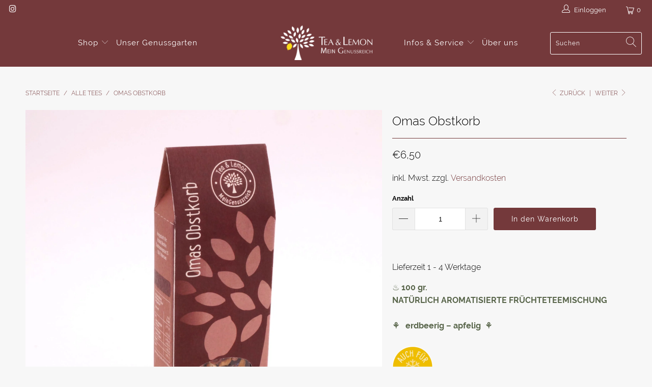

--- FILE ---
content_type: text/html; charset=utf-8
request_url: https://meingenussreich.at/collections/alle-tees/products/omas-obstkorb
body_size: 27528
content:


 <!DOCTYPE html>
<html class="no-js no-touch" lang="de"> <head> <!-- Global site tag (gtag.js) - Google Analytics -->
<script async src="https://www.googletagmanager.com/gtag/js?id=G-DQZP2D0K41"></script>
<script>
  window.dataLayer = window.dataLayer || [];
  function gtag(){dataLayer.push(arguments);}
  gtag('js', new Date());

  gtag('config', 'G-DQZP2D0K41');
</script> <meta charset="utf-8"> <meta http-equiv="cleartype" content="on"> <meta name="robots" content="index,follow"> <!-- Mobile Specific Metas --> <meta name="HandheldFriendly" content="True"> <meta name="MobileOptimized" content="320"> <meta name="viewport" content="width=device-width,initial-scale=1"> <meta name="theme-color" content="#f7f7f7"> <title>
      Omas Obstkorb - Früchtetee - Tea &amp; Lemon - Mein Genussreich</title> <meta name="description" content="NATÜRLICH AROMATISIERTE FRÜCHTETEEMISCHUNG - Unser Verführer für große und kleine Teeliebhaber. Omas Obstkorb ist ein Sinnbild des köstlichen Genusses. Sorgfältig ausgewähltes, natürliches Aroma in Kombination mit den enthaltenen Köstlichkeiten ergibt einen farbenfrohen Mix und besonderen Duft. Auch für die Kleinsten!"/> <!-- Preconnect Domains --> <link rel="preconnect" href="https://fonts.shopifycdn.com" /> <link rel="preconnect" href="https://cdn.shopify.com" /> <link rel="preconnect" href="https://v.shopify.com" /> <link rel="preconnect" href="https://cdn.shopifycloud.com" /> <link rel="preconnect" href="https://monorail-edge.shopifysvc.com"> <!-- fallback for browsers that don't support preconnect --> <link rel="dns-prefetch" href="https://fonts.shopifycdn.com" /> <link rel="dns-prefetch" href="https://cdn.shopify.com" /> <link rel="dns-prefetch" href="https://v.shopify.com" /> <link rel="dns-prefetch" href="https://cdn.shopifycloud.com" /> <link rel="dns-prefetch" href="https://monorail-edge.shopifysvc.com"> <!-- Preload Assets --> <link rel="preload" href="//meingenussreich.at/cdn/shop/t/30/assets/fancybox.css?v=19278034316635137701636169626" as="style"> <link rel="preload" href="//meingenussreich.at/cdn/shop/t/30/assets/styles.css?v=95609772582699757691703845320" as="style"> <link rel="preload" href="//meingenussreich.at/cdn/shop/t/30/assets/jquery.min.js?v=81049236547974671631636169629" as="script"> <link rel="preload" href="//meingenussreich.at/cdn/shop/t/30/assets/vendors.js?v=156815155738738603461636169637" as="script"> <link rel="preload" href="//meingenussreich.at/cdn/shop/t/30/assets/sections.js?v=26170313199795914061636169653" as="script"> <link rel="preload" href="//meingenussreich.at/cdn/shop/t/30/assets/utilities.js?v=177846748371930312051636437804" as="script"> <link rel="preload" href="//meingenussreich.at/cdn/shop/t/30/assets/app.js?v=21512433002930479311636169653" as="script"> <!-- Stylesheet for Fancybox library --> <link href="//meingenussreich.at/cdn/shop/t/30/assets/fancybox.css?v=19278034316635137701636169626" rel="stylesheet" type="text/css" media="all" /> <!-- Stylesheets for Turbo --> <link href="//meingenussreich.at/cdn/shop/t/30/assets/styles.css?v=95609772582699757691703845320" rel="stylesheet" type="text/css" media="all" /> <script>
      window.lazySizesConfig = window.lazySizesConfig || {};

      lazySizesConfig.expand = 300;
      lazySizesConfig.loadHidden = false;

      /*! lazysizes - v5.2.2 - bgset plugin */
      !function(e,t){var a=function(){t(e.lazySizes),e.removeEventListener("lazyunveilread",a,!0)};t=t.bind(null,e,e.document),"object"==typeof module&&module.exports?t(require("lazysizes")):"function"==typeof define&&define.amd?define(["lazysizes"],t):e.lazySizes?a():e.addEventListener("lazyunveilread",a,!0)}(window,function(e,z,g){"use strict";var c,y,b,f,i,s,n,v,m;e.addEventListener&&(c=g.cfg,y=/\s+/g,b=/\s*\|\s+|\s+\|\s*/g,f=/^(.+?)(?:\s+\[\s*(.+?)\s*\])(?:\s+\[\s*(.+?)\s*\])?$/,i=/^\s*\(*\s*type\s*:\s*(.+?)\s*\)*\s*$/,s=/\(|\)|'/,n={contain:1,cover:1},v=function(e,t){var a;t&&((a=t.match(i))&&a[1]?e.setAttribute("type",a[1]):e.setAttribute("media",c.customMedia[t]||t))},m=function(e){var t,a,i,r;e.target._lazybgset&&(a=(t=e.target)._lazybgset,(i=t.currentSrc||t.src)&&((r=g.fire(a,"bgsetproxy",{src:i,useSrc:s.test(i)?JSON.stringify(i):i})).defaultPrevented||(a.style.backgroundImage="url("+r.detail.useSrc+")")),t._lazybgsetLoading&&(g.fire(a,"_lazyloaded",{},!1,!0),delete t._lazybgsetLoading))},addEventListener("lazybeforeunveil",function(e){var t,a,i,r,s,n,l,d,o,u;!e.defaultPrevented&&(t=e.target.getAttribute("data-bgset"))&&(o=e.target,(u=z.createElement("img")).alt="",u._lazybgsetLoading=!0,e.detail.firesLoad=!0,a=t,i=o,r=u,s=z.createElement("picture"),n=i.getAttribute(c.sizesAttr),l=i.getAttribute("data-ratio"),d=i.getAttribute("data-optimumx"),i._lazybgset&&i._lazybgset.parentNode==i&&i.removeChild(i._lazybgset),Object.defineProperty(r,"_lazybgset",{value:i,writable:!0}),Object.defineProperty(i,"_lazybgset",{value:s,writable:!0}),a=a.replace(y," ").split(b),s.style.display="none",r.className=c.lazyClass,1!=a.length||n||(n="auto"),a.forEach(function(e){var t,a=z.createElement("source");n&&"auto"!=n&&a.setAttribute("sizes",n),(t=e.match(f))?(a.setAttribute(c.srcsetAttr,t[1]),v(a,t[2]),v(a,t[3])):a.setAttribute(c.srcsetAttr,e),s.appendChild(a)}),n&&(r.setAttribute(c.sizesAttr,n),i.removeAttribute(c.sizesAttr),i.removeAttribute("sizes")),d&&r.setAttribute("data-optimumx",d),l&&r.setAttribute("data-ratio",l),s.appendChild(r),i.appendChild(s),setTimeout(function(){g.loader.unveil(u),g.rAF(function(){g.fire(u,"_lazyloaded",{},!0,!0),u.complete&&m({target:u})})}))}),z.addEventListener("load",m,!0),e.addEventListener("lazybeforesizes",function(e){var t,a,i,r;e.detail.instance==g&&e.target._lazybgset&&e.detail.dataAttr&&(t=e.target._lazybgset,i=t,r=(getComputedStyle(i)||{getPropertyValue:function(){}}).getPropertyValue("background-size"),!n[r]&&n[i.style.backgroundSize]&&(r=i.style.backgroundSize),n[a=r]&&(e.target._lazysizesParentFit=a,g.rAF(function(){e.target.setAttribute("data-parent-fit",a),e.target._lazysizesParentFit&&delete e.target._lazysizesParentFit})))},!0),z.documentElement.addEventListener("lazybeforesizes",function(e){var t,a;!e.defaultPrevented&&e.target._lazybgset&&e.detail.instance==g&&(e.detail.width=(t=e.target._lazybgset,a=g.gW(t,t.parentNode),(!t._lazysizesWidth||a>t._lazysizesWidth)&&(t._lazysizesWidth=a),t._lazysizesWidth))}))});

      /*! lazysizes - v5.2.2 */
      !function(e){var t=function(u,D,f){"use strict";var k,H;if(function(){var e;var t={lazyClass:"lazyload",loadedClass:"lazyloaded",loadingClass:"lazyloading",preloadClass:"lazypreload",errorClass:"lazyerror",autosizesClass:"lazyautosizes",srcAttr:"data-src",srcsetAttr:"data-srcset",sizesAttr:"data-sizes",minSize:40,customMedia:{},init:true,expFactor:1.5,hFac:.8,loadMode:2,loadHidden:true,ricTimeout:0,throttleDelay:125};H=u.lazySizesConfig||u.lazysizesConfig||{};for(e in t){if(!(e in H)){H[e]=t[e]}}}(),!D||!D.getElementsByClassName){return{init:function(){},cfg:H,noSupport:true}}var O=D.documentElement,a=u.HTMLPictureElement,P="addEventListener",$="getAttribute",q=u[P].bind(u),I=u.setTimeout,U=u.requestAnimationFrame||I,l=u.requestIdleCallback,j=/^picture$/i,r=["load","error","lazyincluded","_lazyloaded"],i={},G=Array.prototype.forEach,J=function(e,t){if(!i[t]){i[t]=new RegExp("(\\s|^)"+t+"(\\s|$)")}return i[t].test(e[$]("class")||"")&&i[t]},K=function(e,t){if(!J(e,t)){e.setAttribute("class",(e[$]("class")||"").trim()+" "+t)}},Q=function(e,t){var i;if(i=J(e,t)){e.setAttribute("class",(e[$]("class")||"").replace(i," "))}},V=function(t,i,e){var a=e?P:"removeEventListener";if(e){V(t,i)}r.forEach(function(e){t[a](e,i)})},X=function(e,t,i,a,r){var n=D.createEvent("Event");if(!i){i={}}i.instance=k;n.initEvent(t,!a,!r);n.detail=i;e.dispatchEvent(n);return n},Y=function(e,t){var i;if(!a&&(i=u.picturefill||H.pf)){if(t&&t.src&&!e[$]("srcset")){e.setAttribute("srcset",t.src)}i({reevaluate:true,elements:[e]})}else if(t&&t.src){e.src=t.src}},Z=function(e,t){return(getComputedStyle(e,null)||{})[t]},s=function(e,t,i){i=i||e.offsetWidth;while(i<H.minSize&&t&&!e._lazysizesWidth){i=t.offsetWidth;t=t.parentNode}return i},ee=function(){var i,a;var t=[];var r=[];var n=t;var s=function(){var e=n;n=t.length?r:t;i=true;a=false;while(e.length){e.shift()()}i=false};var e=function(e,t){if(i&&!t){e.apply(this,arguments)}else{n.push(e);if(!a){a=true;(D.hidden?I:U)(s)}}};e._lsFlush=s;return e}(),te=function(i,e){return e?function(){ee(i)}:function(){var e=this;var t=arguments;ee(function(){i.apply(e,t)})}},ie=function(e){var i;var a=0;var r=H.throttleDelay;var n=H.ricTimeout;var t=function(){i=false;a=f.now();e()};var s=l&&n>49?function(){l(t,{timeout:n});if(n!==H.ricTimeout){n=H.ricTimeout}}:te(function(){I(t)},true);return function(e){var t;if(e=e===true){n=33}if(i){return}i=true;t=r-(f.now()-a);if(t<0){t=0}if(e||t<9){s()}else{I(s,t)}}},ae=function(e){var t,i;var a=99;var r=function(){t=null;e()};var n=function(){var e=f.now()-i;if(e<a){I(n,a-e)}else{(l||r)(r)}};return function(){i=f.now();if(!t){t=I(n,a)}}},e=function(){var v,m,c,h,e;var y,z,g,p,C,b,A;var n=/^img$/i;var d=/^iframe$/i;var E="onscroll"in u&&!/(gle|ing)bot/.test(navigator.userAgent);var _=0;var w=0;var N=0;var M=-1;var x=function(e){N--;if(!e||N<0||!e.target){N=0}};var W=function(e){if(A==null){A=Z(D.body,"visibility")=="hidden"}return A||!(Z(e.parentNode,"visibility")=="hidden"&&Z(e,"visibility")=="hidden")};var S=function(e,t){var i;var a=e;var r=W(e);g-=t;b+=t;p-=t;C+=t;while(r&&(a=a.offsetParent)&&a!=D.body&&a!=O){r=(Z(a,"opacity")||1)>0;if(r&&Z(a,"overflow")!="visible"){i=a.getBoundingClientRect();r=C>i.left&&p<i.right&&b>i.top-1&&g<i.bottom+1}}return r};var t=function(){var e,t,i,a,r,n,s,l,o,u,f,c;var d=k.elements;if((h=H.loadMode)&&N<8&&(e=d.length)){t=0;M++;for(;t<e;t++){if(!d[t]||d[t]._lazyRace){continue}if(!E||k.prematureUnveil&&k.prematureUnveil(d[t])){R(d[t]);continue}if(!(l=d[t][$]("data-expand"))||!(n=l*1)){n=w}if(!u){u=!H.expand||H.expand<1?O.clientHeight>500&&O.clientWidth>500?500:370:H.expand;k._defEx=u;f=u*H.expFactor;c=H.hFac;A=null;if(w<f&&N<1&&M>2&&h>2&&!D.hidden){w=f;M=0}else if(h>1&&M>1&&N<6){w=u}else{w=_}}if(o!==n){y=innerWidth+n*c;z=innerHeight+n;s=n*-1;o=n}i=d[t].getBoundingClientRect();if((b=i.bottom)>=s&&(g=i.top)<=z&&(C=i.right)>=s*c&&(p=i.left)<=y&&(b||C||p||g)&&(H.loadHidden||W(d[t]))&&(m&&N<3&&!l&&(h<3||M<4)||S(d[t],n))){R(d[t]);r=true;if(N>9){break}}else if(!r&&m&&!a&&N<4&&M<4&&h>2&&(v[0]||H.preloadAfterLoad)&&(v[0]||!l&&(b||C||p||g||d[t][$](H.sizesAttr)!="auto"))){a=v[0]||d[t]}}if(a&&!r){R(a)}}};var i=ie(t);var B=function(e){var t=e.target;if(t._lazyCache){delete t._lazyCache;return}x(e);K(t,H.loadedClass);Q(t,H.loadingClass);V(t,L);X(t,"lazyloaded")};var a=te(B);var L=function(e){a({target:e.target})};var T=function(t,i){try{t.contentWindow.location.replace(i)}catch(e){t.src=i}};var F=function(e){var t;var i=e[$](H.srcsetAttr);if(t=H.customMedia[e[$]("data-media")||e[$]("media")]){e.setAttribute("media",t)}if(i){e.setAttribute("srcset",i)}};var s=te(function(t,e,i,a,r){var n,s,l,o,u,f;if(!(u=X(t,"lazybeforeunveil",e)).defaultPrevented){if(a){if(i){K(t,H.autosizesClass)}else{t.setAttribute("sizes",a)}}s=t[$](H.srcsetAttr);n=t[$](H.srcAttr);if(r){l=t.parentNode;o=l&&j.test(l.nodeName||"")}f=e.firesLoad||"src"in t&&(s||n||o);u={target:t};K(t,H.loadingClass);if(f){clearTimeout(c);c=I(x,2500);V(t,L,true)}if(o){G.call(l.getElementsByTagName("source"),F)}if(s){t.setAttribute("srcset",s)}else if(n&&!o){if(d.test(t.nodeName)){T(t,n)}else{t.src=n}}if(r&&(s||o)){Y(t,{src:n})}}if(t._lazyRace){delete t._lazyRace}Q(t,H.lazyClass);ee(function(){var e=t.complete&&t.naturalWidth>1;if(!f||e){if(e){K(t,"ls-is-cached")}B(u);t._lazyCache=true;I(function(){if("_lazyCache"in t){delete t._lazyCache}},9)}if(t.loading=="lazy"){N--}},true)});var R=function(e){if(e._lazyRace){return}var t;var i=n.test(e.nodeName);var a=i&&(e[$](H.sizesAttr)||e[$]("sizes"));var r=a=="auto";if((r||!m)&&i&&(e[$]("src")||e.srcset)&&!e.complete&&!J(e,H.errorClass)&&J(e,H.lazyClass)){return}t=X(e,"lazyunveilread").detail;if(r){re.updateElem(e,true,e.offsetWidth)}e._lazyRace=true;N++;s(e,t,r,a,i)};var r=ae(function(){H.loadMode=3;i()});var l=function(){if(H.loadMode==3){H.loadMode=2}r()};var o=function(){if(m){return}if(f.now()-e<999){I(o,999);return}m=true;H.loadMode=3;i();q("scroll",l,true)};return{_:function(){e=f.now();k.elements=D.getElementsByClassName(H.lazyClass);v=D.getElementsByClassName(H.lazyClass+" "+H.preloadClass);q("scroll",i,true);q("resize",i,true);q("pageshow",function(e){if(e.persisted){var t=D.querySelectorAll("."+H.loadingClass);if(t.length&&t.forEach){U(function(){t.forEach(function(e){if(e.complete){R(e)}})})}}});if(u.MutationObserver){new MutationObserver(i).observe(O,{childList:true,subtree:true,attributes:true})}else{O[P]("DOMNodeInserted",i,true);O[P]("DOMAttrModified",i,true);setInterval(i,999)}q("hashchange",i,true);["focus","mouseover","click","load","transitionend","animationend"].forEach(function(e){D[P](e,i,true)});if(/d$|^c/.test(D.readyState)){o()}else{q("load",o);D[P]("DOMContentLoaded",i);I(o,2e4)}if(k.elements.length){t();ee._lsFlush()}else{i()}},checkElems:i,unveil:R,_aLSL:l}}(),re=function(){var i;var n=te(function(e,t,i,a){var r,n,s;e._lazysizesWidth=a;a+="px";e.setAttribute("sizes",a);if(j.test(t.nodeName||"")){r=t.getElementsByTagName("source");for(n=0,s=r.length;n<s;n++){r[n].setAttribute("sizes",a)}}if(!i.detail.dataAttr){Y(e,i.detail)}});var a=function(e,t,i){var a;var r=e.parentNode;if(r){i=s(e,r,i);a=X(e,"lazybeforesizes",{width:i,dataAttr:!!t});if(!a.defaultPrevented){i=a.detail.width;if(i&&i!==e._lazysizesWidth){n(e,r,a,i)}}}};var e=function(){var e;var t=i.length;if(t){e=0;for(;e<t;e++){a(i[e])}}};var t=ae(e);return{_:function(){i=D.getElementsByClassName(H.autosizesClass);q("resize",t)},checkElems:t,updateElem:a}}(),t=function(){if(!t.i&&D.getElementsByClassName){t.i=true;re._();e._()}};return I(function(){H.init&&t()}),k={cfg:H,autoSizer:re,loader:e,init:t,uP:Y,aC:K,rC:Q,hC:J,fire:X,gW:s,rAF:ee}}(e,e.document,Date);e.lazySizes=t,"object"==typeof module&&module.exports&&(module.exports=t)}("undefined"!=typeof window?window:{});</script> <!-- Icons --> <link rel="shortcut icon" type="image/x-icon" href="//meingenussreich.at/cdn/shop/files/meingenussreich-favicon_180x180.png?v=1637124070"> <link rel="apple-touch-icon" href="//meingenussreich.at/cdn/shop/files/meingenussreich-favicon_180x180.png?v=1637124070"/> <link rel="apple-touch-icon" sizes="57x57" href="//meingenussreich.at/cdn/shop/files/meingenussreich-favicon_57x57.png?v=1637124070"/> <link rel="apple-touch-icon" sizes="60x60" href="//meingenussreich.at/cdn/shop/files/meingenussreich-favicon_60x60.png?v=1637124070"/> <link rel="apple-touch-icon" sizes="72x72" href="//meingenussreich.at/cdn/shop/files/meingenussreich-favicon_72x72.png?v=1637124070"/> <link rel="apple-touch-icon" sizes="76x76" href="//meingenussreich.at/cdn/shop/files/meingenussreich-favicon_76x76.png?v=1637124070"/> <link rel="apple-touch-icon" sizes="114x114" href="//meingenussreich.at/cdn/shop/files/meingenussreich-favicon_114x114.png?v=1637124070"/> <link rel="apple-touch-icon" sizes="180x180" href="//meingenussreich.at/cdn/shop/files/meingenussreich-favicon_180x180.png?v=1637124070"/> <link rel="apple-touch-icon" sizes="228x228" href="//meingenussreich.at/cdn/shop/files/meingenussreich-favicon_228x228.png?v=1637124070"/> <link rel="canonical" href="https://meingenussreich.at/products/omas-obstkorb"/> <script src="//meingenussreich.at/cdn/shop/t/30/assets/jquery.min.js?v=81049236547974671631636169629" defer></script> <script>
      window.Theme = window.Theme || {};
      window.Theme.version = '7.0.0';
      window.Theme.name = 'Turbo';</script>
    


    
<template id="price-ui"><span class="price " data-price></span><span class="compare-at-price" data-compare-at-price></span><span class="unit-pricing" data-unit-pricing></span></template> <template id="price-ui-badge"><div class="price-ui-badge__sticker"> <span class="price-ui-badge__sticker-text" data-badge></span></div></template> <template id="price-ui__price"><span class="money" data-price></span></template> <template id="price-ui__price-range"><span class="price-min" data-price-min><span class="money" data-price></span></span> - <span class="price-max" data-price-max><span class="money" data-price></span></span></template> <template id="price-ui__unit-pricing"><span class="unit-quantity" data-unit-quantity></span> | <span class="unit-price" data-unit-price><span class="money" data-price></span></span> / <span class="unit-measurement" data-unit-measurement></span></template> <template id="price-ui-badge__percent-savings-range">Speichern Sie bis <span data-price-percent></span>%</template> <template id="price-ui-badge__percent-savings">Speichern <span data-price-percent></span>%</template> <template id="price-ui-badge__price-savings-range">Speichern Sie bis <span class="money" data-price></span></template> <template id="price-ui-badge__price-savings">Speichern <span class="money" data-price></span></template> <template id="price-ui-badge__on-sale">Verkauf</template> <template id="price-ui-badge__sold-out">Auf Anfrage</template> <template id="price-ui-badge__in-stock">Auf Lager</template> <script>
      
window.Shopify = window.Shopify || {};window.Shopify.theme_settings = {};
window.Currency = window.Currency || {};window.Shopify.routes = {};window.Shopify.theme_settings.display_tos_checkbox = true;window.Shopify.theme_settings.go_to_checkout = false;window.Shopify.theme_settings.cart_action = "ajax";window.Shopify.theme_settings.cart_shipping_calculator = false;window.Shopify.theme_settings.collection_swatches = false;window.Shopify.theme_settings.collection_secondary_image = true;


window.Currency.show_multiple_currencies = false;
window.Currency.shop_currency = "EUR";
window.Currency.default_currency = "EUR";
window.Currency.display_format = "money_format";
window.Currency.money_format = "€{{amount_with_comma_separator}}";
window.Currency.money_format_no_currency = "€{{amount_with_comma_separator}}";
window.Currency.money_format_currency = "€{{amount_with_comma_separator}} EUR";
window.Currency.native_multi_currency = false;
window.Currency.iso_code = "EUR";
window.Currency.symbol = "€";window.Shopify.theme_settings.display_inventory_left = false;window.Shopify.theme_settings.inventory_threshold = 10;window.Shopify.theme_settings.limit_quantity = false;window.Shopify.theme_settings.menu_position = "inline";window.Shopify.theme_settings.newsletter_popup = false;window.Shopify.theme_settings.newsletter_popup_days = "7";window.Shopify.theme_settings.newsletter_popup_mobile = true;window.Shopify.theme_settings.newsletter_popup_seconds = 8;window.Shopify.theme_settings.pagination_type = "load_more";window.Shopify.theme_settings.search_pagination_type = "basic_pagination";window.Shopify.theme_settings.enable_shopify_review_comments = false;window.Shopify.theme_settings.enable_shopify_collection_badges = false;window.Shopify.theme_settings.quick_shop_thumbnail_position = "bottom-thumbnails";window.Shopify.theme_settings.product_form_style = "swatches";window.Shopify.theme_settings.sale_banner_enabled = false;window.Shopify.theme_settings.display_savings = true;window.Shopify.theme_settings.display_sold_out_price = false;window.Shopify.theme_settings.sold_out_text = "Auf Anfrage";window.Shopify.theme_settings.free_text = "Free";window.Shopify.theme_settings.video_looping = false;window.Shopify.theme_settings.quick_shop_style = "inline";window.Shopify.theme_settings.hover_enabled = false;window.Shopify.routes.cart_url = "/cart";window.Shopify.routes.root_url = "/";window.Shopify.routes.search_url = "/search";window.Shopify.theme_settings.image_loading_style = "fade-in";window.Shopify.theme_settings.search_option = "product";window.Shopify.theme_settings.search_items_to_display = 5;window.Shopify.theme_settings.enable_autocomplete = false;window.Shopify.theme_settings.page_dots_enabled = false;window.Shopify.theme_settings.slideshow_arrow_size = "light";window.Shopify.theme_settings.quick_shop_enabled = false;window.Shopify.translation =window.Shopify.translation || {};window.Shopify.translation.agree_to_terms_warning = "Du musst den AGBs zustimmen, um den Kauf abschließen zu können";window.Shopify.translation.one_item_left = "Artikel verblieben";window.Shopify.translation.items_left_text = "Artikel verblieben";window.Shopify.translation.cart_savings_text = "Gesamtersparnis";window.Shopify.translation.cart_discount_text = "Rabatt";window.Shopify.translation.cart_subtotal_text = "Zwischensumme";window.Shopify.translation.cart_remove_text = "Entfernen";window.Shopify.translation.cart_free_text = "Kostenlos";window.Shopify.translation.newsletter_success_text = "Vielen Dank für Deine Newsletter-Anmeldung!";window.Shopify.translation.notify_email = "Gib bitte Deine E-Mail-Adresse ein";window.Shopify.translation.notify_email_value = "Translation missing: de.contact.fields.email";window.Shopify.translation.notify_email_send = "Senden";window.Shopify.translation.notify_message_first = "Bitte benachrichtigen Sie mich, wenn ";window.Shopify.translation.notify_message_last = " verfügbar ist - ";window.Shopify.translation.notify_success_text = "Vielen Dank! Wir werden Sie benachrichtigen, sobald das Produkt verfügbar ist!";window.Shopify.translation.add_to_cart = "In den Warenkorb";window.Shopify.translation.coming_soon_text = "Kommt bald";window.Shopify.translation.sold_out_text = "Auf Anfrage";window.Shopify.translation.sale_text = "Sale";window.Shopify.translation.savings_text = "Du sparst";window.Shopify.translation.from_text = "ab";window.Shopify.translation.new_text = "Neu";window.Shopify.translation.pre_order_text = "Vorbestellen";window.Shopify.translation.unavailable_text = "Nicht verfügbar";window.Shopify.translation.all_results = "Bekijk alle resultaten";window.Shopify.translation.no_results = "Keine Ergebnisse gefunden.";window.Shopify.media_queries =window.Shopify.media_queries || {};window.Shopify.media_queries.small = window.matchMedia( "(max-width: 480px)" );window.Shopify.media_queries.medium = window.matchMedia( "(max-width: 798px)" );window.Shopify.media_queries.large = window.matchMedia( "(min-width: 799px)" );window.Shopify.media_queries.larger = window.matchMedia( "(min-width: 960px)" );window.Shopify.media_queries.xlarge = window.matchMedia( "(min-width: 1200px)" );window.Shopify.media_queries.ie10 = window.matchMedia( "all and (-ms-high-contrast: none), (-ms-high-contrast: active)" );window.Shopify.media_queries.tablet = window.matchMedia( "only screen and (min-width: 799px) and (max-width: 1024px)" );</script> <script src="//meingenussreich.at/cdn/shop/t/30/assets/vendors.js?v=156815155738738603461636169637" defer></script> <script src="//meingenussreich.at/cdn/shop/t/30/assets/sections.js?v=26170313199795914061636169653" defer></script> <script src="//meingenussreich.at/cdn/shop/t/30/assets/utilities.js?v=177846748371930312051636437804" defer></script> <script src="//meingenussreich.at/cdn/shop/t/30/assets/app.js?v=21512433002930479311636169653" defer></script> <script src="//meingenussreich.at/cdn/shop/t/30/assets/instantclick.min.js?v=20092422000980684151636169627" data-no-instant defer></script> <script data-no-instant>
        window.addEventListener('DOMContentLoaded', function() {

          function inIframe() {
            try {
              return window.self !== window.top;
            } catch (e) {
              return true;
            }
          }

          if (!inIframe()){
            InstantClick.on('change', function() {

              $('head script[src*="shopify"]').each(function() {
                var script = document.createElement('script');
                script.type = 'text/javascript';
                script.src = $(this).attr('src');

                $('body').append(script);
              });

              $('body').removeClass('fancybox-active');
              $.fancybox.destroy();

              InstantClick.init();

            });
          }
        });</script> <script></script> <script>window.performance && window.performance.mark && window.performance.mark('shopify.content_for_header.start');</script><meta id="shopify-digital-wallet" name="shopify-digital-wallet" content="/58256523442/digital_wallets/dialog">
<meta name="shopify-checkout-api-token" content="0d50792dbdb388774b6515a6d5b3e391">
<link rel="alternate" type="application/json+oembed" href="https://meingenussreich.at/products/omas-obstkorb.oembed">
<script async="async" src="/checkouts/internal/preloads.js?locale=de-AT"></script>
<link rel="preconnect" href="https://shop.app" crossorigin="anonymous">
<script async="async" src="https://shop.app/checkouts/internal/preloads.js?locale=de-AT&shop_id=58256523442" crossorigin="anonymous"></script>
<script id="apple-pay-shop-capabilities" type="application/json">{"shopId":58256523442,"countryCode":"AT","currencyCode":"EUR","merchantCapabilities":["supports3DS"],"merchantId":"gid:\/\/shopify\/Shop\/58256523442","merchantName":"Tea \u0026 Lemon - Mein Genussreich","requiredBillingContactFields":["postalAddress","email"],"requiredShippingContactFields":["postalAddress","email"],"shippingType":"shipping","supportedNetworks":["visa","maestro","masterCard"],"total":{"type":"pending","label":"Tea \u0026 Lemon - Mein Genussreich","amount":"1.00"},"shopifyPaymentsEnabled":true,"supportsSubscriptions":true}</script>
<script id="shopify-features" type="application/json">{"accessToken":"0d50792dbdb388774b6515a6d5b3e391","betas":["rich-media-storefront-analytics"],"domain":"meingenussreich.at","predictiveSearch":true,"shopId":58256523442,"locale":"de"}</script>
<script>var Shopify = Shopify || {};
Shopify.shop = "tealemon.myshopify.com";
Shopify.locale = "de";
Shopify.currency = {"active":"EUR","rate":"1.0"};
Shopify.country = "AT";
Shopify.theme = {"name":"Tea \u0026 Lemon","id":127558090930,"schema_name":"Turbo","schema_version":"7.0.0","theme_store_id":null,"role":"main"};
Shopify.theme.handle = "null";
Shopify.theme.style = {"id":null,"handle":null};
Shopify.cdnHost = "meingenussreich.at/cdn";
Shopify.routes = Shopify.routes || {};
Shopify.routes.root = "/";</script>
<script type="module">!function(o){(o.Shopify=o.Shopify||{}).modules=!0}(window);</script>
<script>!function(o){function n(){var o=[];function n(){o.push(Array.prototype.slice.apply(arguments))}return n.q=o,n}var t=o.Shopify=o.Shopify||{};t.loadFeatures=n(),t.autoloadFeatures=n()}(window);</script>
<script>
  window.ShopifyPay = window.ShopifyPay || {};
  window.ShopifyPay.apiHost = "shop.app\/pay";
  window.ShopifyPay.redirectState = null;
</script>
<script id="shop-js-analytics" type="application/json">{"pageType":"product"}</script>
<script defer="defer" async type="module" src="//meingenussreich.at/cdn/shopifycloud/shop-js/modules/v2/client.init-shop-cart-sync_HUjMWWU5.de.esm.js"></script>
<script defer="defer" async type="module" src="//meingenussreich.at/cdn/shopifycloud/shop-js/modules/v2/chunk.common_QpfDqRK1.esm.js"></script>
<script type="module">
  await import("//meingenussreich.at/cdn/shopifycloud/shop-js/modules/v2/client.init-shop-cart-sync_HUjMWWU5.de.esm.js");
await import("//meingenussreich.at/cdn/shopifycloud/shop-js/modules/v2/chunk.common_QpfDqRK1.esm.js");

  window.Shopify.SignInWithShop?.initShopCartSync?.({"fedCMEnabled":true,"windoidEnabled":true});

</script>
<script>
  window.Shopify = window.Shopify || {};
  if (!window.Shopify.featureAssets) window.Shopify.featureAssets = {};
  window.Shopify.featureAssets['shop-js'] = {"shop-cart-sync":["modules/v2/client.shop-cart-sync_ByUgVWtJ.de.esm.js","modules/v2/chunk.common_QpfDqRK1.esm.js"],"init-fed-cm":["modules/v2/client.init-fed-cm_CVqhkk-1.de.esm.js","modules/v2/chunk.common_QpfDqRK1.esm.js"],"shop-button":["modules/v2/client.shop-button_B0pFlqys.de.esm.js","modules/v2/chunk.common_QpfDqRK1.esm.js"],"shop-cash-offers":["modules/v2/client.shop-cash-offers_CaaeZ5wd.de.esm.js","modules/v2/chunk.common_QpfDqRK1.esm.js","modules/v2/chunk.modal_CS8dP9kO.esm.js"],"init-windoid":["modules/v2/client.init-windoid_B-gyVqfY.de.esm.js","modules/v2/chunk.common_QpfDqRK1.esm.js"],"shop-toast-manager":["modules/v2/client.shop-toast-manager_DgTeluS3.de.esm.js","modules/v2/chunk.common_QpfDqRK1.esm.js"],"init-shop-email-lookup-coordinator":["modules/v2/client.init-shop-email-lookup-coordinator_C5I212n4.de.esm.js","modules/v2/chunk.common_QpfDqRK1.esm.js"],"init-shop-cart-sync":["modules/v2/client.init-shop-cart-sync_HUjMWWU5.de.esm.js","modules/v2/chunk.common_QpfDqRK1.esm.js"],"avatar":["modules/v2/client.avatar_BTnouDA3.de.esm.js"],"pay-button":["modules/v2/client.pay-button_CJaF-UDc.de.esm.js","modules/v2/chunk.common_QpfDqRK1.esm.js"],"init-customer-accounts":["modules/v2/client.init-customer-accounts_BI_wUvuR.de.esm.js","modules/v2/client.shop-login-button_DTPR4l75.de.esm.js","modules/v2/chunk.common_QpfDqRK1.esm.js","modules/v2/chunk.modal_CS8dP9kO.esm.js"],"init-shop-for-new-customer-accounts":["modules/v2/client.init-shop-for-new-customer-accounts_C4qR5Wl-.de.esm.js","modules/v2/client.shop-login-button_DTPR4l75.de.esm.js","modules/v2/chunk.common_QpfDqRK1.esm.js","modules/v2/chunk.modal_CS8dP9kO.esm.js"],"shop-login-button":["modules/v2/client.shop-login-button_DTPR4l75.de.esm.js","modules/v2/chunk.common_QpfDqRK1.esm.js","modules/v2/chunk.modal_CS8dP9kO.esm.js"],"init-customer-accounts-sign-up":["modules/v2/client.init-customer-accounts-sign-up_SG5gYFpP.de.esm.js","modules/v2/client.shop-login-button_DTPR4l75.de.esm.js","modules/v2/chunk.common_QpfDqRK1.esm.js","modules/v2/chunk.modal_CS8dP9kO.esm.js"],"shop-follow-button":["modules/v2/client.shop-follow-button_CmMsyvrH.de.esm.js","modules/v2/chunk.common_QpfDqRK1.esm.js","modules/v2/chunk.modal_CS8dP9kO.esm.js"],"checkout-modal":["modules/v2/client.checkout-modal_tfCxQqrq.de.esm.js","modules/v2/chunk.common_QpfDqRK1.esm.js","modules/v2/chunk.modal_CS8dP9kO.esm.js"],"lead-capture":["modules/v2/client.lead-capture_Ccz5Zm6k.de.esm.js","modules/v2/chunk.common_QpfDqRK1.esm.js","modules/v2/chunk.modal_CS8dP9kO.esm.js"],"shop-login":["modules/v2/client.shop-login_BfivnucW.de.esm.js","modules/v2/chunk.common_QpfDqRK1.esm.js","modules/v2/chunk.modal_CS8dP9kO.esm.js"],"payment-terms":["modules/v2/client.payment-terms_D2Mn0eFV.de.esm.js","modules/v2/chunk.common_QpfDqRK1.esm.js","modules/v2/chunk.modal_CS8dP9kO.esm.js"]};
</script>
<script id="__st">var __st={"a":58256523442,"offset":3600,"reqid":"2efd3663-8fa8-4b7b-92b8-ff62fa7dbb5d-1768733365","pageurl":"meingenussreich.at\/collections\/alle-tees\/products\/omas-obstkorb","u":"741c63e54fcf","p":"product","rtyp":"product","rid":7104143196338};</script>
<script>window.ShopifyPaypalV4VisibilityTracking = true;</script>
<script id="captcha-bootstrap">!function(){'use strict';const t='contact',e='account',n='new_comment',o=[[t,t],['blogs',n],['comments',n],[t,'customer']],c=[[e,'customer_login'],[e,'guest_login'],[e,'recover_customer_password'],[e,'create_customer']],r=t=>t.map((([t,e])=>`form[action*='/${t}']:not([data-nocaptcha='true']) input[name='form_type'][value='${e}']`)).join(','),a=t=>()=>t?[...document.querySelectorAll(t)].map((t=>t.form)):[];function s(){const t=[...o],e=r(t);return a(e)}const i='password',u='form_key',d=['recaptcha-v3-token','g-recaptcha-response','h-captcha-response',i],f=()=>{try{return window.sessionStorage}catch{return}},m='__shopify_v',_=t=>t.elements[u];function p(t,e,n=!1){try{const o=window.sessionStorage,c=JSON.parse(o.getItem(e)),{data:r}=function(t){const{data:e,action:n}=t;return t[m]||n?{data:e,action:n}:{data:t,action:n}}(c);for(const[e,n]of Object.entries(r))t.elements[e]&&(t.elements[e].value=n);n&&o.removeItem(e)}catch(o){console.error('form repopulation failed',{error:o})}}const l='form_type',E='cptcha';function T(t){t.dataset[E]=!0}const w=window,h=w.document,L='Shopify',v='ce_forms',y='captcha';let A=!1;((t,e)=>{const n=(g='f06e6c50-85a8-45c8-87d0-21a2b65856fe',I='https://cdn.shopify.com/shopifycloud/storefront-forms-hcaptcha/ce_storefront_forms_captcha_hcaptcha.v1.5.2.iife.js',D={infoText:'Durch hCaptcha geschützt',privacyText:'Datenschutz',termsText:'Allgemeine Geschäftsbedingungen'},(t,e,n)=>{const o=w[L][v],c=o.bindForm;if(c)return c(t,g,e,D).then(n);var r;o.q.push([[t,g,e,D],n]),r=I,A||(h.body.append(Object.assign(h.createElement('script'),{id:'captcha-provider',async:!0,src:r})),A=!0)});var g,I,D;w[L]=w[L]||{},w[L][v]=w[L][v]||{},w[L][v].q=[],w[L][y]=w[L][y]||{},w[L][y].protect=function(t,e){n(t,void 0,e),T(t)},Object.freeze(w[L][y]),function(t,e,n,w,h,L){const[v,y,A,g]=function(t,e,n){const i=e?o:[],u=t?c:[],d=[...i,...u],f=r(d),m=r(i),_=r(d.filter((([t,e])=>n.includes(e))));return[a(f),a(m),a(_),s()]}(w,h,L),I=t=>{const e=t.target;return e instanceof HTMLFormElement?e:e&&e.form},D=t=>v().includes(t);t.addEventListener('submit',(t=>{const e=I(t);if(!e)return;const n=D(e)&&!e.dataset.hcaptchaBound&&!e.dataset.recaptchaBound,o=_(e),c=g().includes(e)&&(!o||!o.value);(n||c)&&t.preventDefault(),c&&!n&&(function(t){try{if(!f())return;!function(t){const e=f();if(!e)return;const n=_(t);if(!n)return;const o=n.value;o&&e.removeItem(o)}(t);const e=Array.from(Array(32),(()=>Math.random().toString(36)[2])).join('');!function(t,e){_(t)||t.append(Object.assign(document.createElement('input'),{type:'hidden',name:u})),t.elements[u].value=e}(t,e),function(t,e){const n=f();if(!n)return;const o=[...t.querySelectorAll(`input[type='${i}']`)].map((({name:t})=>t)),c=[...d,...o],r={};for(const[a,s]of new FormData(t).entries())c.includes(a)||(r[a]=s);n.setItem(e,JSON.stringify({[m]:1,action:t.action,data:r}))}(t,e)}catch(e){console.error('failed to persist form',e)}}(e),e.submit())}));const S=(t,e)=>{t&&!t.dataset[E]&&(n(t,e.some((e=>e===t))),T(t))};for(const o of['focusin','change'])t.addEventListener(o,(t=>{const e=I(t);D(e)&&S(e,y())}));const B=e.get('form_key'),M=e.get(l),P=B&&M;t.addEventListener('DOMContentLoaded',(()=>{const t=y();if(P)for(const e of t)e.elements[l].value===M&&p(e,B);[...new Set([...A(),...v().filter((t=>'true'===t.dataset.shopifyCaptcha))])].forEach((e=>S(e,t)))}))}(h,new URLSearchParams(w.location.search),n,t,e,['guest_login'])})(!0,!0)}();</script>
<script integrity="sha256-4kQ18oKyAcykRKYeNunJcIwy7WH5gtpwJnB7kiuLZ1E=" data-source-attribution="shopify.loadfeatures" defer="defer" src="//meingenussreich.at/cdn/shopifycloud/storefront/assets/storefront/load_feature-a0a9edcb.js" crossorigin="anonymous"></script>
<script crossorigin="anonymous" defer="defer" src="//meingenussreich.at/cdn/shopifycloud/storefront/assets/shopify_pay/storefront-65b4c6d7.js?v=20250812"></script>
<script data-source-attribution="shopify.dynamic_checkout.dynamic.init">var Shopify=Shopify||{};Shopify.PaymentButton=Shopify.PaymentButton||{isStorefrontPortableWallets:!0,init:function(){window.Shopify.PaymentButton.init=function(){};var t=document.createElement("script");t.src="https://meingenussreich.at/cdn/shopifycloud/portable-wallets/latest/portable-wallets.de.js",t.type="module",document.head.appendChild(t)}};
</script>
<script data-source-attribution="shopify.dynamic_checkout.buyer_consent">
  function portableWalletsHideBuyerConsent(e){var t=document.getElementById("shopify-buyer-consent"),n=document.getElementById("shopify-subscription-policy-button");t&&n&&(t.classList.add("hidden"),t.setAttribute("aria-hidden","true"),n.removeEventListener("click",e))}function portableWalletsShowBuyerConsent(e){var t=document.getElementById("shopify-buyer-consent"),n=document.getElementById("shopify-subscription-policy-button");t&&n&&(t.classList.remove("hidden"),t.removeAttribute("aria-hidden"),n.addEventListener("click",e))}window.Shopify?.PaymentButton&&(window.Shopify.PaymentButton.hideBuyerConsent=portableWalletsHideBuyerConsent,window.Shopify.PaymentButton.showBuyerConsent=portableWalletsShowBuyerConsent);
</script>
<script data-source-attribution="shopify.dynamic_checkout.cart.bootstrap">document.addEventListener("DOMContentLoaded",(function(){function t(){return document.querySelector("shopify-accelerated-checkout-cart, shopify-accelerated-checkout")}if(t())Shopify.PaymentButton.init();else{new MutationObserver((function(e,n){t()&&(Shopify.PaymentButton.init(),n.disconnect())})).observe(document.body,{childList:!0,subtree:!0})}}));
</script>
<link id="shopify-accelerated-checkout-styles" rel="stylesheet" media="screen" href="https://meingenussreich.at/cdn/shopifycloud/portable-wallets/latest/accelerated-checkout-backwards-compat.css" crossorigin="anonymous">
<style id="shopify-accelerated-checkout-cart">
        #shopify-buyer-consent {
  margin-top: 1em;
  display: inline-block;
  width: 100%;
}

#shopify-buyer-consent.hidden {
  display: none;
}

#shopify-subscription-policy-button {
  background: none;
  border: none;
  padding: 0;
  text-decoration: underline;
  font-size: inherit;
  cursor: pointer;
}

#shopify-subscription-policy-button::before {
  box-shadow: none;
}

      </style>

<script>window.performance && window.performance.mark && window.performance.mark('shopify.content_for_header.end');</script>

    

<meta name="author" content="Tea &amp; Lemon - Mein Genussreich">
<meta property="og:url" content="https://meingenussreich.at/products/omas-obstkorb">
<meta property="og:site_name" content="Tea &amp; Lemon - Mein Genussreich"> <meta property="og:type" content="product"> <meta property="og:title" content="Omas Obstkorb"> <meta property="og:image" content="https://meingenussreich.at/cdn/shop/files/meingenussreich.at-teaandlemon.at-onlineshop-onlinekaufen-fruechtetee-omasobstkorb_f3233f06-3914-4392-9411-a552a1e55bbc_a_600x.jpg?v=1698425899"> <meta property="og:image:secure_url" content="https://meingenussreich.at/cdn/shop/files/meingenussreich.at-teaandlemon.at-onlineshop-onlinekaufen-fruechtetee-omasobstkorb_f3233f06-3914-4392-9411-a552a1e55bbc_a_600x.jpg?v=1698425899"> <meta property="og:image:width" content="2000"> <meta property="og:image:height" content="2000"> <meta property="og:image" content="https://meingenussreich.at/cdn/shop/files/meingenussreich.at-teaandlemon.at-onlineshop-onlinekaufen-fruechtetee-omasobstkorb-zutaten_600x.jpg?v=1698602962"> <meta property="og:image:secure_url" content="https://meingenussreich.at/cdn/shop/files/meingenussreich.at-teaandlemon.at-onlineshop-onlinekaufen-fruechtetee-omasobstkorb-zutaten_600x.jpg?v=1698602962"> <meta property="og:image:width" content="1000"> <meta property="og:image:height" content="1000"> <meta property="og:image" content="https://meingenussreich.at/cdn/shop/files/meingenussreich.at-teaandlemon.at-onlineshop-onlinekaufen-fruechtetee-omasobstkorb_f3233f06-3914-4392-9411-a552a1e55bbc_b_600x.jpg?v=1698602962"> <meta property="og:image:secure_url" content="https://meingenussreich.at/cdn/shop/files/meingenussreich.at-teaandlemon.at-onlineshop-onlinekaufen-fruechtetee-omasobstkorb_f3233f06-3914-4392-9411-a552a1e55bbc_b_600x.jpg?v=1698602962"> <meta property="og:image:width" content="2000"> <meta property="og:image:height" content="2000"> <meta property="product:price:amount" content="6,50"> <meta property="product:price:currency" content="EUR"> <meta property="og:description" content="NATÜRLICH AROMATISIERTE FRÜCHTETEEMISCHUNG - Unser Verführer für große und kleine Teeliebhaber. Omas Obstkorb ist ein Sinnbild des köstlichen Genusses. Sorgfältig ausgewähltes, natürliches Aroma in Kombination mit den enthaltenen Köstlichkeiten ergibt einen farbenfrohen Mix und besonderen Duft. Auch für die Kleinsten!">




<meta name="twitter:card" content="summary"> <meta name="twitter:title" content="Omas Obstkorb"> <meta name="twitter:description" content="♨

100 gr.NATÜRLICH AROMATISIERTE FRÜCHTETEEMISCHUNG



⚘  
erdbeerig – apfelig
 ⚘




  


Auch für unsere Kleinsten!



Wir haben Erlesenes aus der Natur zu einer obstkorbbunten Mischung zusammengestellt – der absolute Verführer für große und kleine Teeliebhaber.

Omas Obstkorb ist ein Sinnbild des köstlichen Genusses. Sorgfältig ausgewähltes, natürliches Aroma in Kombination mit den enthaltenen Köstlichkeiten ergibt einen farbenfrohen Mix und sehr besonderen Duft.



Unser Familienfreund!







ZUTATEN:




Apfelstücke, 
Hagebutten,
Hibiskus,
Holunderbeeren,
Karottenflocken,
Kornblumen blau,
Orangenschalen,
Rote Bete,
natürliches Aroma"> <meta name="twitter:image" content="https://meingenussreich.at/cdn/shop/files/meingenussreich.at-teaandlemon.at-onlineshop-onlinekaufen-fruechtetee-omasobstkorb_f3233f06-3914-4392-9411-a552a1e55bbc_a_240x.jpg?v=1698425899"> <meta name="twitter:image:width" content="240"> <meta name="twitter:image:height" content="240"> <meta name="twitter:image:alt" content="Omas Obstkorb"> <link rel="prev" href="/collections/alle-tees/products/nussknacker"> <link rel="next" href="/collections/alle-tees/products/orange-maracuja"> <noscript> <style>
      .product_section .product_form,
      .product_gallery {
        opacity: 1;
      }

      .multi_select,
      form .select {
        display: block !important;
      }

      .image-element__wrap {
        display: none;
      }</style></noscript> <body class="product-fruechtetee"
        data-money-format="€{{amount_with_comma_separator}}"
        data-shop-currency="EUR"
        data-shop-url="https://meingenussreich.at"> <script>
    document.documentElement.className=document.documentElement.className.replace(/\bno-js\b/,'js');
    if(window.Shopify&&window.Shopify.designMode)document.documentElement.className+=' in-theme-editor';
    if(('ontouchstart' in window)||window.DocumentTouch&&document instanceof DocumentTouch)document.documentElement.className=document.documentElement.className.replace(/\bno-touch\b/,'has-touch');</script> <div id="shopify-section-header" class="shopify-section shopify-section--header"><script
  type="application/json"
  data-section-type="header"
  data-section-id="header"
>
</script>



<script type="application/ld+json">
  {
    "@context": "http://schema.org",
    "@type": "Organization",
    "name": "Tea &amp; Lemon - Mein Genussreich",
    
      
      "logo": "https://meingenussreich.at/cdn/shop/files/teaandlemon.at-meingenussreich.at-onlineshop-online_kaufen-oesterreich-naturbelassen-gesund-immunsystem-tee-teemischungen-white-landing_735x.png?v=1636420708",
    
    "sameAs": [
      "",
      "",
      "",
      "https://www.instagram.com/teaandlemon_sbg/",
      "",
      "",
      "",
      ""
    ],
    "url": "https://meingenussreich.at"
  }
</script>




<header id="header" class="mobile_nav-fixed--false"> <div class="top-bar"> <a class="mobile_nav dropdown_link" data-dropdown-rel="mobile_menu" data-no-instant="true"> <div> <span></span> <span></span> <span></span> <span></span></div> <span class="menu_title">Menü</span></a> <a href="/" title="Tea &amp; Lemon - Mein Genussreich" class="mobile_logo logo"> <img src="//meingenussreich.at/cdn/shop/files/teaandlemon.at-meingenussreich.at-onlineshop-online_kaufen-oesterreich-naturbelassen-gesund-immunsystem-tee-teemischungen-white-landing_410x.png?v=1636420708" alt="Tea &amp; Lemon - Mein Genussreich" /></a> <div class="top-bar--right"> <a href="/search" class="icon-search dropdown_link" title="Suchen" data-dropdown-rel="search"></a> <div class="cart-container"> <a href="/cart" class="icon-cart mini_cart dropdown_link" title="Dein Warenkorb" data-no-instant> <span class="cart_count">0</span></a></div></div></div> <div class="dropdown_container" data-dropdown="search"> <div class="dropdown" data-autocomplete-false> <form action="/search" class="header_search_form"> <input type="hidden" name="type" value="product" /> <span class="icon-search search-submit"></span> <input type="text" name="q" placeholder="Suchen" autocapitalize="off" autocomplete="off" autocorrect="off" class="search-terms" /></form></div></div> <div class="dropdown_container" data-dropdown="mobile_menu"> <div class="dropdown"> <ul class="menu" id="mobile_menu"> <li data-mobile-dropdown-rel="shop"> <a data-no-instant href="/collections/alle-tees" class="parent-link--true">
            Shop</a></li> <li data-mobile-dropdown-rel="unser-genussgarten"> <a data-no-instant href="/blogs/unsere-inhaltsstoffe" class="parent-link--true">
            Unser Genussgarten</a></li> <li data-mobile-dropdown-rel="infos-service"> <a data-no-instant href="/" class="parent-link--false">
            Infos & Service</a></li> <li data-mobile-dropdown-rel="uber-uns"> <a data-no-instant href="/pages/uber-uns" class="parent-link--true">
            Über uns</a></li> <li data-no-instant> <a href="/account/login" id="customer_login_link">Einloggen</a></li></ul></div></div>
</header>





<header class="feature_image  search-enabled--true"> <div class="header  header-fixed--false header-background--solid"> <div class="top-bar"> <ul class="social_icons"> <li><a href="https://www.instagram.com/teaandlemon_sbg/" title="Tea &amp; Lemon - Mein Genussreich on Instagram" rel="me" target="_blank" class="icon-instagram"></a></li>
  

  

  

  

  
</ul> <ul class="menu"></ul> <div class="top-bar--right-menu"> <ul class="menu"> <li> <a href="/account" class="icon-user" title="Mein Konto "> <span>Einloggen</span></a></li></ul> <div class="cart-container"> <a href="/cart" class="icon-cart mini_cart dropdown_link" data-no-instant> <span class="cart_count">0</span></a> <div class="tos_warning cart_content animated fadeIn"> <div class="js-empty-cart__message "> <p class="empty_cart">Dein Warenkorb ist leer.</p></div> <form action="/cart"
                      method="post"
                      class="hidden"
                      data-total-discount="0"
                      data-money-format="€{{amount_with_comma_separator}}"
                      data-shop-currency="EUR"
                      data-shop-name="Tea &amp; Lemon - Mein Genussreich"
                      data-cart-form="mini-cart"> <a class="cart_content__continue-shopping secondary_button">
                    Kaufe weiter ein →</a> <ul class="cart_items js-cart_items"></ul> <ul> <li class="cart_discounts js-cart_discounts sale"></li> <li class="cart_subtotal js-cart_subtotal"> <span class="right"> <span class="money">
                          


  €0,00</span></span> <span>Zwischensumme</span></li> <li class="cart_savings sale js-cart_savings"></li> <li><p class="cart-message meta">inkl. MwSt. zzgl. <a href="/policies/shipping-policy">Versandkosten</a>
</p></li> <li> <button type="submit" class="global-button global-button--primary add_to_cart" data-minicart-checkout-button>Zum Warenkorb</button></li></ul></form></div></div></div></div> <div class="main-nav__wrapper"> <div class="main-nav menu-position--inline logo-alignment--center logo-position--center search-enabled--true" > <div class="nav nav--left"> <ul class="menu center"> <div class="vertical-menu"> <li><a href="/collections/alle-tees" class="top_link  active" data-dropdown-rel="shop">Shop</a></li> <li><a href="/blogs/unsere-inhaltsstoffe" class="top_link  " data-dropdown-rel="unser-genussgarten">Unser Genussgarten</a></li>
    
  
</div></ul></div> <div class="header__logo logo--image"> <a href="/" title="Tea &amp; Lemon - Mein Genussreich"> <img src="//meingenussreich.at/cdn/shop/files/teaandlemon.at-meingenussreich.at-onlineshop-online_kaufen-oesterreich-naturbelassen-gesund-immunsystem-tee-teemischungen-white-landing_410x.png?v=1636420708" class="primary_logo lazyload" alt="Tea &amp; Lemon - Mein Genussreich" /></a></div> <div class="nav nav--right"> <ul class="menu center"> <div class="vertical-menu"> <li><a href="/" class="top_link  " data-dropdown-rel="infos-service">Infos & Service</a></li> <li><a href="/pages/uber-uns" class="top_link  " data-dropdown-rel="uber-uns">Über uns</a></li>
    
  
</div></ul></div> <div class="search-container" data-autocomplete-false> <form action="/search" class="search__form"> <input type="hidden" name="type" value="product" /> <span class="icon-search search-submit"></span> <input type="text" name="q" placeholder="Suchen" value="" autocapitalize="off" autocomplete="off" autocorrect="off" /></form> <div class="search-link"> <a href="/search" class="icon-search dropdown_link" title="Suchen" data-dropdown-rel="search"></a></div></div> <div class="dropdown_container" data-dropdown="search"> <div class="dropdown" data-autocomplete-false> <form action="/search" class="header_search_form"> <input type="hidden" name="type" value="product" /> <span class="icon-search search-submit"></span> <input type="text" name="q" placeholder="Suchen" autocapitalize="off" autocomplete="off" autocorrect="off" class="search-terms" /></form></div></div></div></div></div>
</header>

<style>
  div.header__logo,
  div.header__logo img,
  div.header__logo span,
  .sticky_nav .menu-position--block .header__logo {
    max-width: 180px;
  }
</style>

</div> <div class="mega-menu-container"> <div id="shopify-section-mega-menu-1" class="shopify-section shopify-section--mega-menu"><script
  type="application/json"
  data-section-type="mega-menu-1"
  data-section-id="mega-menu-1"
>
</script> <div class="dropdown_container mega-menu mega-menu-1" data-dropdown="shop"> <div class="dropdown menu"> <div class="dropdown_content "> <div class="dropdown_column" > <div class="mega-menu__richtext"></div> <div class="mega-menu__image-caption-link"> <a  >
                    
                      










<div class="image-element__wrap" style=" max-width: 300px;"> <img  alt=""
        
        data-src="//meingenussreich.at/cdn/shop/files/teaandlemon.at-meingenussreich.at-onlineshop-online_kaufen-oesterreich-naturbelassen-gesund-immunsystem-menu-kraeuter_1600x.jpg?v=1632899153"
        data-sizes="auto"
        data-aspectratio="300/300"
        data-srcset="//meingenussreich.at/cdn/shop/files/teaandlemon.at-meingenussreich.at-onlineshop-online_kaufen-oesterreich-naturbelassen-gesund-immunsystem-menu-kraeuter_5000x.jpg?v=1632899153 5000w,
    //meingenussreich.at/cdn/shop/files/teaandlemon.at-meingenussreich.at-onlineshop-online_kaufen-oesterreich-naturbelassen-gesund-immunsystem-menu-kraeuter_4500x.jpg?v=1632899153 4500w,
    //meingenussreich.at/cdn/shop/files/teaandlemon.at-meingenussreich.at-onlineshop-online_kaufen-oesterreich-naturbelassen-gesund-immunsystem-menu-kraeuter_4000x.jpg?v=1632899153 4000w,
    //meingenussreich.at/cdn/shop/files/teaandlemon.at-meingenussreich.at-onlineshop-online_kaufen-oesterreich-naturbelassen-gesund-immunsystem-menu-kraeuter_3500x.jpg?v=1632899153 3500w,
    //meingenussreich.at/cdn/shop/files/teaandlemon.at-meingenussreich.at-onlineshop-online_kaufen-oesterreich-naturbelassen-gesund-immunsystem-menu-kraeuter_3000x.jpg?v=1632899153 3000w,
    //meingenussreich.at/cdn/shop/files/teaandlemon.at-meingenussreich.at-onlineshop-online_kaufen-oesterreich-naturbelassen-gesund-immunsystem-menu-kraeuter_2500x.jpg?v=1632899153 2500w,
    //meingenussreich.at/cdn/shop/files/teaandlemon.at-meingenussreich.at-onlineshop-online_kaufen-oesterreich-naturbelassen-gesund-immunsystem-menu-kraeuter_2000x.jpg?v=1632899153 2000w,
    //meingenussreich.at/cdn/shop/files/teaandlemon.at-meingenussreich.at-onlineshop-online_kaufen-oesterreich-naturbelassen-gesund-immunsystem-menu-kraeuter_1800x.jpg?v=1632899153 1800w,
    //meingenussreich.at/cdn/shop/files/teaandlemon.at-meingenussreich.at-onlineshop-online_kaufen-oesterreich-naturbelassen-gesund-immunsystem-menu-kraeuter_1600x.jpg?v=1632899153 1600w,
    //meingenussreich.at/cdn/shop/files/teaandlemon.at-meingenussreich.at-onlineshop-online_kaufen-oesterreich-naturbelassen-gesund-immunsystem-menu-kraeuter_1400x.jpg?v=1632899153 1400w,
    //meingenussreich.at/cdn/shop/files/teaandlemon.at-meingenussreich.at-onlineshop-online_kaufen-oesterreich-naturbelassen-gesund-immunsystem-menu-kraeuter_1200x.jpg?v=1632899153 1200w,
    //meingenussreich.at/cdn/shop/files/teaandlemon.at-meingenussreich.at-onlineshop-online_kaufen-oesterreich-naturbelassen-gesund-immunsystem-menu-kraeuter_1000x.jpg?v=1632899153 1000w,
    //meingenussreich.at/cdn/shop/files/teaandlemon.at-meingenussreich.at-onlineshop-online_kaufen-oesterreich-naturbelassen-gesund-immunsystem-menu-kraeuter_800x.jpg?v=1632899153 800w,
    //meingenussreich.at/cdn/shop/files/teaandlemon.at-meingenussreich.at-onlineshop-online_kaufen-oesterreich-naturbelassen-gesund-immunsystem-menu-kraeuter_600x.jpg?v=1632899153 600w,
    //meingenussreich.at/cdn/shop/files/teaandlemon.at-meingenussreich.at-onlineshop-online_kaufen-oesterreich-naturbelassen-gesund-immunsystem-menu-kraeuter_400x.jpg?v=1632899153 400w,
    //meingenussreich.at/cdn/shop/files/teaandlemon.at-meingenussreich.at-onlineshop-online_kaufen-oesterreich-naturbelassen-gesund-immunsystem-menu-kraeuter_200x.jpg?v=1632899153 200w"
        height="300"
        width="300"
        style=";"
        class="lazyload transition--fade-in "
        srcset="data:image/svg+xml;utf8,<svg%20xmlns='http://www.w3.org/2000/svg'%20width='300'%20height='300'></svg>"
  />
</div>



<noscript> <img src="//meingenussreich.at/cdn/shop/files/teaandlemon.at-meingenussreich.at-onlineshop-online_kaufen-oesterreich-naturbelassen-gesund-immunsystem-menu-kraeuter_2000x.jpg?v=1632899153" alt="" class=" noscript">
</noscript></a></div> <div class="dropdown_column__menu"> <ul class="dropdown_title"> <li> <a >TEE | SORTEN</a></li></ul> <ul> <li> <a href="/collections/krautertee">Kräuter Tee</a></li> <li> <a href="/collections/wohlfuhltee">Wohlfühl Tee</a></li> <li> <a href="/collections/gruner-tee">Grün Tee</a></li> <li> <a href="/collections/fruchtetee">Früchte Tee</a></li> <li> <a href="/collections/rotbusch-tee">Rotbusch Tee</a></li></ul></div> <div class="mega-menu__richtext"></div></div> <div class="dropdown_column" > <div class="mega-menu__richtext"></div> <div class="mega-menu__image-caption-link"> <a  >
                    
                      










<div class="image-element__wrap" style=" max-width: 300px;"> <img  alt=""
        
        data-src="//meingenussreich.at/cdn/shop/files/teaandlemon.at-meingenussreich.at-onlineshop-online_kaufen-oesterreich-naturbelassen-gesund-immunsystem-menu-specials_1600x.jpg?v=1632902107"
        data-sizes="auto"
        data-aspectratio="300/300"
        data-srcset="//meingenussreich.at/cdn/shop/files/teaandlemon.at-meingenussreich.at-onlineshop-online_kaufen-oesterreich-naturbelassen-gesund-immunsystem-menu-specials_5000x.jpg?v=1632902107 5000w,
    //meingenussreich.at/cdn/shop/files/teaandlemon.at-meingenussreich.at-onlineshop-online_kaufen-oesterreich-naturbelassen-gesund-immunsystem-menu-specials_4500x.jpg?v=1632902107 4500w,
    //meingenussreich.at/cdn/shop/files/teaandlemon.at-meingenussreich.at-onlineshop-online_kaufen-oesterreich-naturbelassen-gesund-immunsystem-menu-specials_4000x.jpg?v=1632902107 4000w,
    //meingenussreich.at/cdn/shop/files/teaandlemon.at-meingenussreich.at-onlineshop-online_kaufen-oesterreich-naturbelassen-gesund-immunsystem-menu-specials_3500x.jpg?v=1632902107 3500w,
    //meingenussreich.at/cdn/shop/files/teaandlemon.at-meingenussreich.at-onlineshop-online_kaufen-oesterreich-naturbelassen-gesund-immunsystem-menu-specials_3000x.jpg?v=1632902107 3000w,
    //meingenussreich.at/cdn/shop/files/teaandlemon.at-meingenussreich.at-onlineshop-online_kaufen-oesterreich-naturbelassen-gesund-immunsystem-menu-specials_2500x.jpg?v=1632902107 2500w,
    //meingenussreich.at/cdn/shop/files/teaandlemon.at-meingenussreich.at-onlineshop-online_kaufen-oesterreich-naturbelassen-gesund-immunsystem-menu-specials_2000x.jpg?v=1632902107 2000w,
    //meingenussreich.at/cdn/shop/files/teaandlemon.at-meingenussreich.at-onlineshop-online_kaufen-oesterreich-naturbelassen-gesund-immunsystem-menu-specials_1800x.jpg?v=1632902107 1800w,
    //meingenussreich.at/cdn/shop/files/teaandlemon.at-meingenussreich.at-onlineshop-online_kaufen-oesterreich-naturbelassen-gesund-immunsystem-menu-specials_1600x.jpg?v=1632902107 1600w,
    //meingenussreich.at/cdn/shop/files/teaandlemon.at-meingenussreich.at-onlineshop-online_kaufen-oesterreich-naturbelassen-gesund-immunsystem-menu-specials_1400x.jpg?v=1632902107 1400w,
    //meingenussreich.at/cdn/shop/files/teaandlemon.at-meingenussreich.at-onlineshop-online_kaufen-oesterreich-naturbelassen-gesund-immunsystem-menu-specials_1200x.jpg?v=1632902107 1200w,
    //meingenussreich.at/cdn/shop/files/teaandlemon.at-meingenussreich.at-onlineshop-online_kaufen-oesterreich-naturbelassen-gesund-immunsystem-menu-specials_1000x.jpg?v=1632902107 1000w,
    //meingenussreich.at/cdn/shop/files/teaandlemon.at-meingenussreich.at-onlineshop-online_kaufen-oesterreich-naturbelassen-gesund-immunsystem-menu-specials_800x.jpg?v=1632902107 800w,
    //meingenussreich.at/cdn/shop/files/teaandlemon.at-meingenussreich.at-onlineshop-online_kaufen-oesterreich-naturbelassen-gesund-immunsystem-menu-specials_600x.jpg?v=1632902107 600w,
    //meingenussreich.at/cdn/shop/files/teaandlemon.at-meingenussreich.at-onlineshop-online_kaufen-oesterreich-naturbelassen-gesund-immunsystem-menu-specials_400x.jpg?v=1632902107 400w,
    //meingenussreich.at/cdn/shop/files/teaandlemon.at-meingenussreich.at-onlineshop-online_kaufen-oesterreich-naturbelassen-gesund-immunsystem-menu-specials_200x.jpg?v=1632902107 200w"
        height="300"
        width="300"
        style=";"
        class="lazyload transition--fade-in "
        srcset="data:image/svg+xml;utf8,<svg%20xmlns='http://www.w3.org/2000/svg'%20width='300'%20height='300'></svg>"
  />
</div>



<noscript> <img src="//meingenussreich.at/cdn/shop/files/teaandlemon.at-meingenussreich.at-onlineshop-online_kaufen-oesterreich-naturbelassen-gesund-immunsystem-menu-specials_2000x.jpg?v=1632902107" alt="" class=" noscript">
</noscript></a></div> <div class="dropdown_column__menu"> <ul class="dropdown_title"> <li> <a >TEE | SPECIALS</a></li></ul> <ul> <li> <a href="/collections/gewurztee">Gewürz Tee</a></li> <li> <a href="/collections/basischer-tee">Basischer Tee</a></li> <li> <a href="/collections/eistee">Eis Tee</a></li> <li> <a href="/collections/kurkuma-latte">Kurkuma Latte</a></li></ul></div> <div class="mega-menu__richtext"></div></div> <div class="dropdown_column" > <div class="mega-menu__richtext"></div> <div class="mega-menu__image-caption-link"> <a  >
                    
                      










<div class="image-element__wrap" style=" max-width: 300px;"> <img  alt=""
        
        data-src="//meingenussreich.at/cdn/shop/files/teaandlemon.at-meingenussreich.at-onlineshop-online_kaufen-oesterreich-naturbelassen-gesund-immunsystem-menu-geschirr_1600x.jpg?v=1632902349"
        data-sizes="auto"
        data-aspectratio="300/300"
        data-srcset="//meingenussreich.at/cdn/shop/files/teaandlemon.at-meingenussreich.at-onlineshop-online_kaufen-oesterreich-naturbelassen-gesund-immunsystem-menu-geschirr_5000x.jpg?v=1632902349 5000w,
    //meingenussreich.at/cdn/shop/files/teaandlemon.at-meingenussreich.at-onlineshop-online_kaufen-oesterreich-naturbelassen-gesund-immunsystem-menu-geschirr_4500x.jpg?v=1632902349 4500w,
    //meingenussreich.at/cdn/shop/files/teaandlemon.at-meingenussreich.at-onlineshop-online_kaufen-oesterreich-naturbelassen-gesund-immunsystem-menu-geschirr_4000x.jpg?v=1632902349 4000w,
    //meingenussreich.at/cdn/shop/files/teaandlemon.at-meingenussreich.at-onlineshop-online_kaufen-oesterreich-naturbelassen-gesund-immunsystem-menu-geschirr_3500x.jpg?v=1632902349 3500w,
    //meingenussreich.at/cdn/shop/files/teaandlemon.at-meingenussreich.at-onlineshop-online_kaufen-oesterreich-naturbelassen-gesund-immunsystem-menu-geschirr_3000x.jpg?v=1632902349 3000w,
    //meingenussreich.at/cdn/shop/files/teaandlemon.at-meingenussreich.at-onlineshop-online_kaufen-oesterreich-naturbelassen-gesund-immunsystem-menu-geschirr_2500x.jpg?v=1632902349 2500w,
    //meingenussreich.at/cdn/shop/files/teaandlemon.at-meingenussreich.at-onlineshop-online_kaufen-oesterreich-naturbelassen-gesund-immunsystem-menu-geschirr_2000x.jpg?v=1632902349 2000w,
    //meingenussreich.at/cdn/shop/files/teaandlemon.at-meingenussreich.at-onlineshop-online_kaufen-oesterreich-naturbelassen-gesund-immunsystem-menu-geschirr_1800x.jpg?v=1632902349 1800w,
    //meingenussreich.at/cdn/shop/files/teaandlemon.at-meingenussreich.at-onlineshop-online_kaufen-oesterreich-naturbelassen-gesund-immunsystem-menu-geschirr_1600x.jpg?v=1632902349 1600w,
    //meingenussreich.at/cdn/shop/files/teaandlemon.at-meingenussreich.at-onlineshop-online_kaufen-oesterreich-naturbelassen-gesund-immunsystem-menu-geschirr_1400x.jpg?v=1632902349 1400w,
    //meingenussreich.at/cdn/shop/files/teaandlemon.at-meingenussreich.at-onlineshop-online_kaufen-oesterreich-naturbelassen-gesund-immunsystem-menu-geschirr_1200x.jpg?v=1632902349 1200w,
    //meingenussreich.at/cdn/shop/files/teaandlemon.at-meingenussreich.at-onlineshop-online_kaufen-oesterreich-naturbelassen-gesund-immunsystem-menu-geschirr_1000x.jpg?v=1632902349 1000w,
    //meingenussreich.at/cdn/shop/files/teaandlemon.at-meingenussreich.at-onlineshop-online_kaufen-oesterreich-naturbelassen-gesund-immunsystem-menu-geschirr_800x.jpg?v=1632902349 800w,
    //meingenussreich.at/cdn/shop/files/teaandlemon.at-meingenussreich.at-onlineshop-online_kaufen-oesterreich-naturbelassen-gesund-immunsystem-menu-geschirr_600x.jpg?v=1632902349 600w,
    //meingenussreich.at/cdn/shop/files/teaandlemon.at-meingenussreich.at-onlineshop-online_kaufen-oesterreich-naturbelassen-gesund-immunsystem-menu-geschirr_400x.jpg?v=1632902349 400w,
    //meingenussreich.at/cdn/shop/files/teaandlemon.at-meingenussreich.at-onlineshop-online_kaufen-oesterreich-naturbelassen-gesund-immunsystem-menu-geschirr_200x.jpg?v=1632902349 200w"
        height="300"
        width="300"
        style=";"
        class="lazyload transition--fade-in "
        srcset="data:image/svg+xml;utf8,<svg%20xmlns='http://www.w3.org/2000/svg'%20width='300'%20height='300'></svg>"
  />
</div>



<noscript> <img src="//meingenussreich.at/cdn/shop/files/teaandlemon.at-meingenussreich.at-onlineshop-online_kaufen-oesterreich-naturbelassen-gesund-immunsystem-menu-geschirr_2000x.jpg?v=1632902349" alt="" class=" noscript">
</noscript></a></div> <div class="dropdown_column__menu"> <ul class="dropdown_title"> <li> <a >KÖSTLICHKEITEN</a></li></ul> <ul> <li> <a href="/collections/marmeladen">Marmeladen</a></li></ul></div> <div class="mega-menu__richtext"></div></div></div></div></div> <ul class="mobile-mega-menu hidden" data-mobile-dropdown="shop"> <div> <li class="mobile-mega-menu_block mega-menu__richtext"></li> <li class="mobile-mega-menu_block"> <a  >
              
                










<div class="image-element__wrap" style=" max-width: 300px;"> <img  alt=""
        
        data-src="//meingenussreich.at/cdn/shop/files/teaandlemon.at-meingenussreich.at-onlineshop-online_kaufen-oesterreich-naturbelassen-gesund-immunsystem-menu-kraeuter_1600x.jpg?v=1632899153"
        data-sizes="auto"
        data-aspectratio="300/300"
        data-srcset="//meingenussreich.at/cdn/shop/files/teaandlemon.at-meingenussreich.at-onlineshop-online_kaufen-oesterreich-naturbelassen-gesund-immunsystem-menu-kraeuter_5000x.jpg?v=1632899153 5000w,
    //meingenussreich.at/cdn/shop/files/teaandlemon.at-meingenussreich.at-onlineshop-online_kaufen-oesterreich-naturbelassen-gesund-immunsystem-menu-kraeuter_4500x.jpg?v=1632899153 4500w,
    //meingenussreich.at/cdn/shop/files/teaandlemon.at-meingenussreich.at-onlineshop-online_kaufen-oesterreich-naturbelassen-gesund-immunsystem-menu-kraeuter_4000x.jpg?v=1632899153 4000w,
    //meingenussreich.at/cdn/shop/files/teaandlemon.at-meingenussreich.at-onlineshop-online_kaufen-oesterreich-naturbelassen-gesund-immunsystem-menu-kraeuter_3500x.jpg?v=1632899153 3500w,
    //meingenussreich.at/cdn/shop/files/teaandlemon.at-meingenussreich.at-onlineshop-online_kaufen-oesterreich-naturbelassen-gesund-immunsystem-menu-kraeuter_3000x.jpg?v=1632899153 3000w,
    //meingenussreich.at/cdn/shop/files/teaandlemon.at-meingenussreich.at-onlineshop-online_kaufen-oesterreich-naturbelassen-gesund-immunsystem-menu-kraeuter_2500x.jpg?v=1632899153 2500w,
    //meingenussreich.at/cdn/shop/files/teaandlemon.at-meingenussreich.at-onlineshop-online_kaufen-oesterreich-naturbelassen-gesund-immunsystem-menu-kraeuter_2000x.jpg?v=1632899153 2000w,
    //meingenussreich.at/cdn/shop/files/teaandlemon.at-meingenussreich.at-onlineshop-online_kaufen-oesterreich-naturbelassen-gesund-immunsystem-menu-kraeuter_1800x.jpg?v=1632899153 1800w,
    //meingenussreich.at/cdn/shop/files/teaandlemon.at-meingenussreich.at-onlineshop-online_kaufen-oesterreich-naturbelassen-gesund-immunsystem-menu-kraeuter_1600x.jpg?v=1632899153 1600w,
    //meingenussreich.at/cdn/shop/files/teaandlemon.at-meingenussreich.at-onlineshop-online_kaufen-oesterreich-naturbelassen-gesund-immunsystem-menu-kraeuter_1400x.jpg?v=1632899153 1400w,
    //meingenussreich.at/cdn/shop/files/teaandlemon.at-meingenussreich.at-onlineshop-online_kaufen-oesterreich-naturbelassen-gesund-immunsystem-menu-kraeuter_1200x.jpg?v=1632899153 1200w,
    //meingenussreich.at/cdn/shop/files/teaandlemon.at-meingenussreich.at-onlineshop-online_kaufen-oesterreich-naturbelassen-gesund-immunsystem-menu-kraeuter_1000x.jpg?v=1632899153 1000w,
    //meingenussreich.at/cdn/shop/files/teaandlemon.at-meingenussreich.at-onlineshop-online_kaufen-oesterreich-naturbelassen-gesund-immunsystem-menu-kraeuter_800x.jpg?v=1632899153 800w,
    //meingenussreich.at/cdn/shop/files/teaandlemon.at-meingenussreich.at-onlineshop-online_kaufen-oesterreich-naturbelassen-gesund-immunsystem-menu-kraeuter_600x.jpg?v=1632899153 600w,
    //meingenussreich.at/cdn/shop/files/teaandlemon.at-meingenussreich.at-onlineshop-online_kaufen-oesterreich-naturbelassen-gesund-immunsystem-menu-kraeuter_400x.jpg?v=1632899153 400w,
    //meingenussreich.at/cdn/shop/files/teaandlemon.at-meingenussreich.at-onlineshop-online_kaufen-oesterreich-naturbelassen-gesund-immunsystem-menu-kraeuter_200x.jpg?v=1632899153 200w"
        height="300"
        width="300"
        style=";"
        class="lazyload transition--fade-in "
        srcset="data:image/svg+xml;utf8,<svg%20xmlns='http://www.w3.org/2000/svg'%20width='300'%20height='300'></svg>"
  />
</div>



<noscript> <img src="//meingenussreich.at/cdn/shop/files/teaandlemon.at-meingenussreich.at-onlineshop-online_kaufen-oesterreich-naturbelassen-gesund-immunsystem-menu-kraeuter_2000x.jpg?v=1632899153" alt="" class=" noscript">
</noscript></a></li> <li class="mobile-mega-menu_block sublink"> <a data-no-instant href="" class="parent-link--false">
                TEE | SORTEN <span class="right icon-down-arrow"></span></a> <ul> <li> <a href="/collections/krautertee">Kräuter Tee</a></li> <li> <a href="/collections/wohlfuhltee">Wohlfühl Tee</a></li> <li> <a href="/collections/gruner-tee">Grün Tee</a></li> <li> <a href="/collections/fruchtetee">Früchte Tee</a></li> <li> <a href="/collections/rotbusch-tee">Rotbusch Tee</a></li></ul></li> <li class="mobile-mega-menu_block"></li></div> <div> <li class="mobile-mega-menu_block mega-menu__richtext"></li> <li class="mobile-mega-menu_block"> <a  >
              
                










<div class="image-element__wrap" style=" max-width: 300px;"> <img  alt=""
        
        data-src="//meingenussreich.at/cdn/shop/files/teaandlemon.at-meingenussreich.at-onlineshop-online_kaufen-oesterreich-naturbelassen-gesund-immunsystem-menu-specials_1600x.jpg?v=1632902107"
        data-sizes="auto"
        data-aspectratio="300/300"
        data-srcset="//meingenussreich.at/cdn/shop/files/teaandlemon.at-meingenussreich.at-onlineshop-online_kaufen-oesterreich-naturbelassen-gesund-immunsystem-menu-specials_5000x.jpg?v=1632902107 5000w,
    //meingenussreich.at/cdn/shop/files/teaandlemon.at-meingenussreich.at-onlineshop-online_kaufen-oesterreich-naturbelassen-gesund-immunsystem-menu-specials_4500x.jpg?v=1632902107 4500w,
    //meingenussreich.at/cdn/shop/files/teaandlemon.at-meingenussreich.at-onlineshop-online_kaufen-oesterreich-naturbelassen-gesund-immunsystem-menu-specials_4000x.jpg?v=1632902107 4000w,
    //meingenussreich.at/cdn/shop/files/teaandlemon.at-meingenussreich.at-onlineshop-online_kaufen-oesterreich-naturbelassen-gesund-immunsystem-menu-specials_3500x.jpg?v=1632902107 3500w,
    //meingenussreich.at/cdn/shop/files/teaandlemon.at-meingenussreich.at-onlineshop-online_kaufen-oesterreich-naturbelassen-gesund-immunsystem-menu-specials_3000x.jpg?v=1632902107 3000w,
    //meingenussreich.at/cdn/shop/files/teaandlemon.at-meingenussreich.at-onlineshop-online_kaufen-oesterreich-naturbelassen-gesund-immunsystem-menu-specials_2500x.jpg?v=1632902107 2500w,
    //meingenussreich.at/cdn/shop/files/teaandlemon.at-meingenussreich.at-onlineshop-online_kaufen-oesterreich-naturbelassen-gesund-immunsystem-menu-specials_2000x.jpg?v=1632902107 2000w,
    //meingenussreich.at/cdn/shop/files/teaandlemon.at-meingenussreich.at-onlineshop-online_kaufen-oesterreich-naturbelassen-gesund-immunsystem-menu-specials_1800x.jpg?v=1632902107 1800w,
    //meingenussreich.at/cdn/shop/files/teaandlemon.at-meingenussreich.at-onlineshop-online_kaufen-oesterreich-naturbelassen-gesund-immunsystem-menu-specials_1600x.jpg?v=1632902107 1600w,
    //meingenussreich.at/cdn/shop/files/teaandlemon.at-meingenussreich.at-onlineshop-online_kaufen-oesterreich-naturbelassen-gesund-immunsystem-menu-specials_1400x.jpg?v=1632902107 1400w,
    //meingenussreich.at/cdn/shop/files/teaandlemon.at-meingenussreich.at-onlineshop-online_kaufen-oesterreich-naturbelassen-gesund-immunsystem-menu-specials_1200x.jpg?v=1632902107 1200w,
    //meingenussreich.at/cdn/shop/files/teaandlemon.at-meingenussreich.at-onlineshop-online_kaufen-oesterreich-naturbelassen-gesund-immunsystem-menu-specials_1000x.jpg?v=1632902107 1000w,
    //meingenussreich.at/cdn/shop/files/teaandlemon.at-meingenussreich.at-onlineshop-online_kaufen-oesterreich-naturbelassen-gesund-immunsystem-menu-specials_800x.jpg?v=1632902107 800w,
    //meingenussreich.at/cdn/shop/files/teaandlemon.at-meingenussreich.at-onlineshop-online_kaufen-oesterreich-naturbelassen-gesund-immunsystem-menu-specials_600x.jpg?v=1632902107 600w,
    //meingenussreich.at/cdn/shop/files/teaandlemon.at-meingenussreich.at-onlineshop-online_kaufen-oesterreich-naturbelassen-gesund-immunsystem-menu-specials_400x.jpg?v=1632902107 400w,
    //meingenussreich.at/cdn/shop/files/teaandlemon.at-meingenussreich.at-onlineshop-online_kaufen-oesterreich-naturbelassen-gesund-immunsystem-menu-specials_200x.jpg?v=1632902107 200w"
        height="300"
        width="300"
        style=";"
        class="lazyload transition--fade-in "
        srcset="data:image/svg+xml;utf8,<svg%20xmlns='http://www.w3.org/2000/svg'%20width='300'%20height='300'></svg>"
  />
</div>



<noscript> <img src="//meingenussreich.at/cdn/shop/files/teaandlemon.at-meingenussreich.at-onlineshop-online_kaufen-oesterreich-naturbelassen-gesund-immunsystem-menu-specials_2000x.jpg?v=1632902107" alt="" class=" noscript">
</noscript></a></li> <li class="mobile-mega-menu_block sublink"> <a data-no-instant href="" class="parent-link--false">
                TEE | SPECIALS <span class="right icon-down-arrow"></span></a> <ul> <li> <a href="/collections/gewurztee">Gewürz Tee</a></li> <li> <a href="/collections/basischer-tee">Basischer Tee</a></li> <li> <a href="/collections/eistee">Eis Tee</a></li> <li> <a href="/collections/kurkuma-latte">Kurkuma Latte</a></li></ul></li> <li class="mobile-mega-menu_block"></li></div> <div> <li class="mobile-mega-menu_block mega-menu__richtext"></li> <li class="mobile-mega-menu_block"> <a  >
              
                










<div class="image-element__wrap" style=" max-width: 300px;"> <img  alt=""
        
        data-src="//meingenussreich.at/cdn/shop/files/teaandlemon.at-meingenussreich.at-onlineshop-online_kaufen-oesterreich-naturbelassen-gesund-immunsystem-menu-geschirr_1600x.jpg?v=1632902349"
        data-sizes="auto"
        data-aspectratio="300/300"
        data-srcset="//meingenussreich.at/cdn/shop/files/teaandlemon.at-meingenussreich.at-onlineshop-online_kaufen-oesterreich-naturbelassen-gesund-immunsystem-menu-geschirr_5000x.jpg?v=1632902349 5000w,
    //meingenussreich.at/cdn/shop/files/teaandlemon.at-meingenussreich.at-onlineshop-online_kaufen-oesterreich-naturbelassen-gesund-immunsystem-menu-geschirr_4500x.jpg?v=1632902349 4500w,
    //meingenussreich.at/cdn/shop/files/teaandlemon.at-meingenussreich.at-onlineshop-online_kaufen-oesterreich-naturbelassen-gesund-immunsystem-menu-geschirr_4000x.jpg?v=1632902349 4000w,
    //meingenussreich.at/cdn/shop/files/teaandlemon.at-meingenussreich.at-onlineshop-online_kaufen-oesterreich-naturbelassen-gesund-immunsystem-menu-geschirr_3500x.jpg?v=1632902349 3500w,
    //meingenussreich.at/cdn/shop/files/teaandlemon.at-meingenussreich.at-onlineshop-online_kaufen-oesterreich-naturbelassen-gesund-immunsystem-menu-geschirr_3000x.jpg?v=1632902349 3000w,
    //meingenussreich.at/cdn/shop/files/teaandlemon.at-meingenussreich.at-onlineshop-online_kaufen-oesterreich-naturbelassen-gesund-immunsystem-menu-geschirr_2500x.jpg?v=1632902349 2500w,
    //meingenussreich.at/cdn/shop/files/teaandlemon.at-meingenussreich.at-onlineshop-online_kaufen-oesterreich-naturbelassen-gesund-immunsystem-menu-geschirr_2000x.jpg?v=1632902349 2000w,
    //meingenussreich.at/cdn/shop/files/teaandlemon.at-meingenussreich.at-onlineshop-online_kaufen-oesterreich-naturbelassen-gesund-immunsystem-menu-geschirr_1800x.jpg?v=1632902349 1800w,
    //meingenussreich.at/cdn/shop/files/teaandlemon.at-meingenussreich.at-onlineshop-online_kaufen-oesterreich-naturbelassen-gesund-immunsystem-menu-geschirr_1600x.jpg?v=1632902349 1600w,
    //meingenussreich.at/cdn/shop/files/teaandlemon.at-meingenussreich.at-onlineshop-online_kaufen-oesterreich-naturbelassen-gesund-immunsystem-menu-geschirr_1400x.jpg?v=1632902349 1400w,
    //meingenussreich.at/cdn/shop/files/teaandlemon.at-meingenussreich.at-onlineshop-online_kaufen-oesterreich-naturbelassen-gesund-immunsystem-menu-geschirr_1200x.jpg?v=1632902349 1200w,
    //meingenussreich.at/cdn/shop/files/teaandlemon.at-meingenussreich.at-onlineshop-online_kaufen-oesterreich-naturbelassen-gesund-immunsystem-menu-geschirr_1000x.jpg?v=1632902349 1000w,
    //meingenussreich.at/cdn/shop/files/teaandlemon.at-meingenussreich.at-onlineshop-online_kaufen-oesterreich-naturbelassen-gesund-immunsystem-menu-geschirr_800x.jpg?v=1632902349 800w,
    //meingenussreich.at/cdn/shop/files/teaandlemon.at-meingenussreich.at-onlineshop-online_kaufen-oesterreich-naturbelassen-gesund-immunsystem-menu-geschirr_600x.jpg?v=1632902349 600w,
    //meingenussreich.at/cdn/shop/files/teaandlemon.at-meingenussreich.at-onlineshop-online_kaufen-oesterreich-naturbelassen-gesund-immunsystem-menu-geschirr_400x.jpg?v=1632902349 400w,
    //meingenussreich.at/cdn/shop/files/teaandlemon.at-meingenussreich.at-onlineshop-online_kaufen-oesterreich-naturbelassen-gesund-immunsystem-menu-geschirr_200x.jpg?v=1632902349 200w"
        height="300"
        width="300"
        style=";"
        class="lazyload transition--fade-in "
        srcset="data:image/svg+xml;utf8,<svg%20xmlns='http://www.w3.org/2000/svg'%20width='300'%20height='300'></svg>"
  />
</div>



<noscript> <img src="//meingenussreich.at/cdn/shop/files/teaandlemon.at-meingenussreich.at-onlineshop-online_kaufen-oesterreich-naturbelassen-gesund-immunsystem-menu-geschirr_2000x.jpg?v=1632902349" alt="" class=" noscript">
</noscript></a></li> <li class="mobile-mega-menu_block sublink"> <a data-no-instant href="" class="parent-link--false">
                KÖSTLICHKEITEN <span class="right icon-down-arrow"></span></a> <ul> <li> <a href="/collections/marmeladen">Marmeladen</a></li></ul></li> <li class="mobile-mega-menu_block"></li></div></ul>


</div> <div id="shopify-section-mega-menu-2" class="shopify-section shopify-section--mega-menu"><script
  type="application/json"
  data-section-type="mega-menu-2"
  data-section-id="mega-menu-2"
>
</script> <div class="dropdown_container mega-menu mega-menu-2" data-dropdown="infos-service"> <div class="dropdown menu"> <div class="dropdown_content "> <div class="dropdown_column" > <div class="mega-menu__richtext"></div> <div class="dropdown_column__menu"> <ul class="dropdown_title"> <li> <a >VERSAND & RETOUREN</a></li></ul> <ul> <li> <a href="/pages/versand-und-zahlung">Versand & Zahlung</a></li> <li> <a href="/pages/rucktritt-und-widerruf">Retoure, Rücktritt & Widerruf</a></li></ul></div> <div class="mega-menu__richtext"></div></div> <div class="dropdown_column" > <div class="mega-menu__richtext"></div> <div class="dropdown_column__menu"> <ul class="dropdown_title"> <li> <a >FAQ</a></li></ul> <ul> <li> <a href="/pages/fragen-antworten">Fragen & Antworten</a></li></ul></div> <div class="mega-menu__richtext"></div></div> <div class="dropdown_column" > <div class="mega-menu__richtext"></div> <div class="dropdown_column__menu"> <ul class="dropdown_title"> <li> <a >KONTAKT & SOCIAL MEDIA</a></li></ul> <ul> <li> <a href="/pages/kontakt">Kundenservice</a></li> <li> <a href="https://www.instagram.com/teaandlemon_sbg/">Instagram</a></li></ul></div> <div class="mega-menu__richtext"></div></div></div></div></div> <ul class="mobile-mega-menu hidden" data-mobile-dropdown="infos-service"> <div> <li class="mobile-mega-menu_block mega-menu__richtext"></li> <li class="mobile-mega-menu_block sublink"> <a data-no-instant href="" class="parent-link--false">
                VERSAND & RETOUREN <span class="right icon-down-arrow"></span></a> <ul> <li> <a href="/pages/versand-und-zahlung">Versand & Zahlung</a></li> <li> <a href="/pages/rucktritt-und-widerruf">Retoure, Rücktritt & Widerruf</a></li></ul></li> <li class="mobile-mega-menu_block"></li></div> <div> <li class="mobile-mega-menu_block mega-menu__richtext"></li> <li class="mobile-mega-menu_block sublink"> <a data-no-instant href="" class="parent-link--false">
                FAQ <span class="right icon-down-arrow"></span></a> <ul> <li> <a href="/pages/fragen-antworten">Fragen & Antworten</a></li></ul></li> <li class="mobile-mega-menu_block"></li></div> <div> <li class="mobile-mega-menu_block mega-menu__richtext"></li> <li class="mobile-mega-menu_block sublink"> <a data-no-instant href="" class="parent-link--false">
                KONTAKT & SOCIAL MEDIA <span class="right icon-down-arrow"></span></a> <ul> <li> <a href="/pages/kontakt">Kundenservice</a></li> <li> <a href="https://www.instagram.com/teaandlemon_sbg/">Instagram</a></li></ul></li> <li class="mobile-mega-menu_block"></li></div></ul>


</div></div> <div class="shopify-section-wrapper section"><div id="shopify-section-template--15188074004658__sidebar" class="shopify-section shopify-section--product-sidebar is-product-sidebar"><script
  type="application/json"
  data-section-type="product-sidebar"
  data-section-id="template--15188074004658__sidebar"
>
</script>

<a name="pagecontent" id="pagecontent"></a>






</div><div id="shopify-section-template--15188074004658__main" class="shopify-section shopify-section--product-template is-product-main"><script
  type="application/json"
  data-section-type="product-template"
  data-section-id="template--15188074004658__main"
>
</script>





<section> <div class="container">
    


<script type="application/ld+json">
  {
    "@context": "http://schema.org/",
    "@type": "Product",
    "name": "Omas Obstkorb",
    "image": "https:\/\/meingenussreich.at\/cdn\/shop\/files\/meingenussreich.at-teaandlemon.at-onlineshop-onlinekaufen-fruechtetee-omasobstkorb_f3233f06-3914-4392-9411-a552a1e55bbc_a_1024x1024.jpg?v=1698425899",
    
      "description": "\u003cfont color=\"576449\"\u003e♨\n\u003cb\u003e\n100 gr.\u003cbr\u003eNATÜRLICH AROMATISIERTE FRÜCHTETEEMISCHUNG\n\n\u003cbr\u003e\u003cbr\u003e\n\n⚘  \nerdbeerig – apfelig\n ⚘\n\u003c\/b\u003e\u003c\/font\u003e\n\n\u003cbr\u003e\u003cbr\u003e\n\n\u003cimg src=\"https:\/\/cdn.shopify.com\/s\/files\/1\/0582\/5652\/3442\/files\/meingenussreich.at-teaandlemon.at-onlineshop-online_kaufen-tee-eistee.png?v=1634095411%0A\" width=\"80\" height=\"80\"\u003e  \n\n\u003cbr\u003e\u003cbr\u003e\nAuch für unsere Kleinsten!\n\n\u003cbr\u003e\u003cbr\u003e\n\nWir haben Erlesenes aus der Natur zu einer obstkorbbunten Mischung zusammengestellt – der absolute Verführer für große und kleine Teeliebhaber.\n\u003cbr\u003e\u003cbr\u003e\nOmas Obstkorb ist ein Sinnbild des köstlichen Genusses. Sorgfältig ausgewähltes, natürliches Aroma in Kombination mit den enthaltenen Köstlichkeiten ergibt einen farbenfrohen Mix und sehr besonderen Duft.\n\n\u003cbr\u003e\u003cbr\u003e\n\nUnser Familienfreund!\n\n\u003cbr\u003e\u003cbr\u003e\n\n\u003cleft\u003e\u003cimg src=\"https:\/\/cdn.shopify.com\/s\/files\/1\/0582\/5652\/3442\/files\/logobaum-fruechte.png?v=1634779457%0A\" width=\"50\" height=\"50\"\u003e\n\n\u003cfont color=\"576449\"\u003e\n\u003cb\u003e\nZUTATEN:\n\u003c\/b\u003e\u003c\/font\u003e\n\n\u003cbr\u003e\u003cbr\u003e\n\n\u003ca href=\"https:\/\/tealemon.myshopify.com\/blogs\/unsere-inhaltsstoffe\/apfelstucke\"\u003eApfelstücke\u003c\/a\u003e, \n\u003ca href=\"https:\/\/tealemon.myshopify.com\/blogs\/unsere-inhaltsstoffe\/hagebutten\"\u003eHagebutten\u003c\/a\u003e,\n\u003ca href=\"https:\/\/tealemon.myshopify.com\/blogs\/unsere-inhaltsstoffe\/hibiskus\"\u003eHibiskus\u003c\/a\u003e,\n\u003ca href=\"https:\/\/tealemon.myshopify.com\/blogs\/unsere-inhaltsstoffe\/holunderbeeren\"\u003eHolunderbeeren\u003c\/a\u003e,\n\u003ca href=\"https:\/\/tealemon.myshopify.com\/blogs\/unsere-inhaltsstoffe\/karottenflocken\"\u003eKarottenflocken\u003c\/a\u003e,\n\u003ca href=\"https:\/\/tealemon.myshopify.com\/blogs\/unsere-inhaltsstoffe\/kornblumen\"\u003eKornblumen blau\u003c\/a\u003e,\n\u003ca href=\"https:\/\/tealemon.myshopify.com\/blogs\/unsere-inhaltsstoffe\/orangenschalen\"\u003eOrangenschalen\u003c\/a\u003e,\n\u003ca href=\"https:\/\/tealemon.myshopify.com\/blogs\/unsere-inhaltsstoffe\/rote-bete\"\u003eRote Bete\u003c\/a\u003e,\nnatürliches Aroma\u003c\/left\u003e",
    
    
      "brand": {
        "@type": "Thing",
        "name": "Rinama Naturmanufaktur"
      },
    
    
      "sku": "FR650",
    
    
    "offers": {
      "@type": "Offer",
      "priceCurrency": "EUR",
      "price": 6.5,
      "availability": "http://schema.org/InStock",
      "url": "https://meingenussreich.at/products/omas-obstkorb?variant=41215530664114",
      "seller": {
        "@type": "Organization",
        "name": "Tea \u0026amp; Lemon - Mein Genussreich"
      },
      "priceValidUntil": "\n  2027-01-18\n"
    }
  }
</script> <div class="breadcrumb__wrapper one-whole column"> <div class="breadcrumb-collection breadcrumb-collection--product"> <div class="nav_arrows breadcrumb_text"> <a href="/collections/alle-tees/products/nussknacker" title="Zurück" class="breadcrumb_link"><span class="icon-left-arrow"> Zurück</span></a> <span class="breadcrumb-divider"> |</span> <a href="/collections/alle-tees/products/orange-maracuja" title="Weiter" class="breadcrumb_link">Weiter <span class="icon-right-arrow"></span></a></div> <script type="application/ld+json">
  {
    "@context": "https://schema.org",
    "@type": "BreadcrumbList",
    "itemListElement": [
      {
        "@type": "ListItem",
        "position": 1,
        "item": {
          "@id": "https://meingenussreich.at",
          "name": "Startseite"
        }
      },
      {
        "@type": "ListItem",
        "position": 2,
        "item": {
          
            "@id": "/collections/alle-tees",
            "name": "Alle Tees"
          
        }
      },
      {
        "@type": "ListItem",
        "position": 3,
        "item": {
          "@id": "/products/omas-obstkorb",
          "name": "Omas Obstkorb"
        }
      }
    ]
  }
</script>

<div class="breadcrumb_text"> <a href="/" title="Tea &amp; Lemon - Mein Genussreich" class="breadcrumb_link"> <span>Startseite</span></a> <span class="breadcrumb-divider">/</span> <a href="/collections/alle-tees" title="Alle Tees" class="breadcrumb_link"> <span>Alle Tees</span></a> <span class="breadcrumb-divider">/</span> <a href="/products/omas-obstkorb" class="breadcrumb_link"> <span>Omas Obstkorb</span></a>
</div></div></div> <section
      class="
        product-container
        is-flex
        is-flex-wrap
      "
    >
      




  


<script type="application/ld+json">
  {
    "@context": "http://schema.org/",
    "@type": "Product",
    "name": "Omas Obstkorb",
    "image": "https:\/\/meingenussreich.at\/cdn\/shop\/files\/meingenussreich.at-teaandlemon.at-onlineshop-onlinekaufen-fruechtetee-omasobstkorb_f3233f06-3914-4392-9411-a552a1e55bbc_a_1024x1024.jpg?v=1698425899",
    
      "description": "\u003cfont color=\"576449\"\u003e♨\n\u003cb\u003e\n100 gr.\u003cbr\u003eNATÜRLICH AROMATISIERTE FRÜCHTETEEMISCHUNG\n\n\u003cbr\u003e\u003cbr\u003e\n\n⚘  \nerdbeerig – apfelig\n ⚘\n\u003c\/b\u003e\u003c\/font\u003e\n\n\u003cbr\u003e\u003cbr\u003e\n\n\u003cimg src=\"https:\/\/cdn.shopify.com\/s\/files\/1\/0582\/5652\/3442\/files\/meingenussreich.at-teaandlemon.at-onlineshop-online_kaufen-tee-eistee.png?v=1634095411%0A\" width=\"80\" height=\"80\"\u003e  \n\n\u003cbr\u003e\u003cbr\u003e\nAuch für unsere Kleinsten!\n\n\u003cbr\u003e\u003cbr\u003e\n\nWir haben Erlesenes aus der Natur zu einer obstkorbbunten Mischung zusammengestellt – der absolute Verführer für große und kleine Teeliebhaber.\n\u003cbr\u003e\u003cbr\u003e\nOmas Obstkorb ist ein Sinnbild des köstlichen Genusses. Sorgfältig ausgewähltes, natürliches Aroma in Kombination mit den enthaltenen Köstlichkeiten ergibt einen farbenfrohen Mix und sehr besonderen Duft.\n\n\u003cbr\u003e\u003cbr\u003e\n\nUnser Familienfreund!\n\n\u003cbr\u003e\u003cbr\u003e\n\n\u003cleft\u003e\u003cimg src=\"https:\/\/cdn.shopify.com\/s\/files\/1\/0582\/5652\/3442\/files\/logobaum-fruechte.png?v=1634779457%0A\" width=\"50\" height=\"50\"\u003e\n\n\u003cfont color=\"576449\"\u003e\n\u003cb\u003e\nZUTATEN:\n\u003c\/b\u003e\u003c\/font\u003e\n\n\u003cbr\u003e\u003cbr\u003e\n\n\u003ca href=\"https:\/\/tealemon.myshopify.com\/blogs\/unsere-inhaltsstoffe\/apfelstucke\"\u003eApfelstücke\u003c\/a\u003e, \n\u003ca href=\"https:\/\/tealemon.myshopify.com\/blogs\/unsere-inhaltsstoffe\/hagebutten\"\u003eHagebutten\u003c\/a\u003e,\n\u003ca href=\"https:\/\/tealemon.myshopify.com\/blogs\/unsere-inhaltsstoffe\/hibiskus\"\u003eHibiskus\u003c\/a\u003e,\n\u003ca href=\"https:\/\/tealemon.myshopify.com\/blogs\/unsere-inhaltsstoffe\/holunderbeeren\"\u003eHolunderbeeren\u003c\/a\u003e,\n\u003ca href=\"https:\/\/tealemon.myshopify.com\/blogs\/unsere-inhaltsstoffe\/karottenflocken\"\u003eKarottenflocken\u003c\/a\u003e,\n\u003ca href=\"https:\/\/tealemon.myshopify.com\/blogs\/unsere-inhaltsstoffe\/kornblumen\"\u003eKornblumen blau\u003c\/a\u003e,\n\u003ca href=\"https:\/\/tealemon.myshopify.com\/blogs\/unsere-inhaltsstoffe\/orangenschalen\"\u003eOrangenschalen\u003c\/a\u003e,\n\u003ca href=\"https:\/\/tealemon.myshopify.com\/blogs\/unsere-inhaltsstoffe\/rote-bete\"\u003eRote Bete\u003c\/a\u003e,\nnatürliches Aroma\u003c\/left\u003e",
    
    
      "brand": {
        "@type": "Thing",
        "name": "Rinama Naturmanufaktur"
      },
    
    
      "sku": "FR650",
    
    
    "offers": {
      "@type": "Offer",
      "priceCurrency": "EUR",
      "price": 6.5,
      "availability": "http://schema.org/InStock",
      "url": "https://meingenussreich.at/products/omas-obstkorb?variant=41215530664114",
      "seller": {
        "@type": "Organization",
        "name": "Tea \u0026amp; Lemon - Mein Genussreich"
      },
      "priceValidUntil": "\n  2027-01-18\n"
    }
  }
</script>



<div class="product-main product-7104143196338"> <div
    class="
      product_section
      js-product_section
      container
      is-flex
      is-flex-row
      
    "
    
      data-rv-handle="omas-obstkorb"
    
  > <div
      class="
        product__images
        
          three-fifths
          columns
        
        medium-down--one-whole
      "
    >
      
        





<style data-shopify>
.shopify-model-viewer-ui model-viewer {
  --progress-bar-height: 2px;
  --progress-bar-color: #000000;
}
</style>

<div class="gallery-wrap
            gallery-arrows--false
            
            gallery-thumbnails--bottom"> <div class="product_gallery
              js-product-gallery product-7104143196338-gallery
              transparentBackground--true
              slideshow-transition--fade
              popup-enabled--true
              show-gallery-arrows--false
               multi-image "
              data-thumbnails-enabled="true"
              data-gallery-arrows-enabled="false"
              data-slideshow-speed="0"
              data-thumbnails-position="bottom"
              data-thumbnails-slider-enabled="true"
              data-zoom="true"
              data-video-loop="false"
              data-product-id="7104143196338"
              data-product-lightbox="true"
              data-media-count="3"
              data-product-gallery> <div class="gallery-cell" data-product-id="7104143196338" data-media-type="image" data-thumb="" data-title=""> <a  href="//meingenussreich.at/cdn/shop/files/meingenussreich.at-teaandlemon.at-onlineshop-onlinekaufen-fruechtetee-omasobstkorb_f3233f06-3914-4392-9411-a552a1e55bbc_a_5000x.jpg?v=1698425899"
                    class="lightbox"
                    data-fancybox="7104143196338"
                    rel="product-lightbox"
                    tabindex="-1"> <div class="image__container" style="max-width: 2000px"> <img  data-zoom-src="//meingenussreich.at/cdn/shop/files/meingenussreich.at-teaandlemon.at-onlineshop-onlinekaufen-fruechtetee-omasobstkorb_f3233f06-3914-4392-9411-a552a1e55bbc_a_5000x.jpg?v=1698425899"
                        alt="Omas Obstkorb"
                        class=" lazyload fade-in"
                        data-image-id="47274251256145"
                        data-index="0"
                        data-sizes="100vw"
                        data-aspectratio="2000/2000"
                        data-src="//meingenussreich.at/cdn/shop/files/meingenussreich.at-teaandlemon.at-onlineshop-onlinekaufen-fruechtetee-omasobstkorb_f3233f06-3914-4392-9411-a552a1e55bbc_a_1200x.jpg?v=1698425899"
                        data-srcset=" //meingenussreich.at/cdn/shop/files/meingenussreich.at-teaandlemon.at-onlineshop-onlinekaufen-fruechtetee-omasobstkorb_f3233f06-3914-4392-9411-a552a1e55bbc_a_200x.jpg?v=1698425899 200w,
                                      //meingenussreich.at/cdn/shop/files/meingenussreich.at-teaandlemon.at-onlineshop-onlinekaufen-fruechtetee-omasobstkorb_f3233f06-3914-4392-9411-a552a1e55bbc_a_400x.jpg?v=1698425899 400w,
                                      //meingenussreich.at/cdn/shop/files/meingenussreich.at-teaandlemon.at-onlineshop-onlinekaufen-fruechtetee-omasobstkorb_f3233f06-3914-4392-9411-a552a1e55bbc_a_600x.jpg?v=1698425899 600w,
                                      //meingenussreich.at/cdn/shop/files/meingenussreich.at-teaandlemon.at-onlineshop-onlinekaufen-fruechtetee-omasobstkorb_f3233f06-3914-4392-9411-a552a1e55bbc_a_800x.jpg?v=1698425899 800w,
                                      //meingenussreich.at/cdn/shop/files/meingenussreich.at-teaandlemon.at-onlineshop-onlinekaufen-fruechtetee-omasobstkorb_f3233f06-3914-4392-9411-a552a1e55bbc_a_1200x.jpg?v=1698425899 1200w,
                                      //meingenussreich.at/cdn/shop/files/meingenussreich.at-teaandlemon.at-onlineshop-onlinekaufen-fruechtetee-omasobstkorb_f3233f06-3914-4392-9411-a552a1e55bbc_a_2000x.jpg?v=1698425899 2000w"
                        height="2000"
                        width="2000"
                        srcset="data:image/svg+xml;utf8,<svg%20xmlns='http://www.w3.org/2000/svg'%20width='2000'%20height='2000'></svg>"
                        /></div></a></div> <div class="gallery-cell" data-product-id="7104143196338" data-media-type="image" data-thumb="" data-title="Omas Obstkorb"> <a  href="//meingenussreich.at/cdn/shop/files/meingenussreich.at-teaandlemon.at-onlineshop-onlinekaufen-fruechtetee-omasobstkorb-zutaten_5000x.jpg?v=1698602962"
                    class="lightbox"
                    data-fancybox="7104143196338"
                    rel="product-lightbox"
                    tabindex="-1"> <div class="image__container" style="max-width: 1000px"> <img  data-zoom-src="//meingenussreich.at/cdn/shop/files/meingenussreich.at-teaandlemon.at-onlineshop-onlinekaufen-fruechtetee-omasobstkorb-zutaten_5000x.jpg?v=1698602962"
                        alt="Omas Obstkorb"
                        class=" lazyload fade-in"
                        data-image-id="47274254401873"
                        data-index="1"
                        data-sizes="100vw"
                        data-aspectratio="1000/1000"
                        data-src="//meingenussreich.at/cdn/shop/files/meingenussreich.at-teaandlemon.at-onlineshop-onlinekaufen-fruechtetee-omasobstkorb-zutaten_1200x.jpg?v=1698602962"
                        data-srcset=" //meingenussreich.at/cdn/shop/files/meingenussreich.at-teaandlemon.at-onlineshop-onlinekaufen-fruechtetee-omasobstkorb-zutaten_200x.jpg?v=1698602962 200w,
                                      //meingenussreich.at/cdn/shop/files/meingenussreich.at-teaandlemon.at-onlineshop-onlinekaufen-fruechtetee-omasobstkorb-zutaten_400x.jpg?v=1698602962 400w,
                                      //meingenussreich.at/cdn/shop/files/meingenussreich.at-teaandlemon.at-onlineshop-onlinekaufen-fruechtetee-omasobstkorb-zutaten_600x.jpg?v=1698602962 600w,
                                      //meingenussreich.at/cdn/shop/files/meingenussreich.at-teaandlemon.at-onlineshop-onlinekaufen-fruechtetee-omasobstkorb-zutaten_800x.jpg?v=1698602962 800w,
                                      //meingenussreich.at/cdn/shop/files/meingenussreich.at-teaandlemon.at-onlineshop-onlinekaufen-fruechtetee-omasobstkorb-zutaten_1200x.jpg?v=1698602962 1200w,
                                      //meingenussreich.at/cdn/shop/files/meingenussreich.at-teaandlemon.at-onlineshop-onlinekaufen-fruechtetee-omasobstkorb-zutaten_2000x.jpg?v=1698602962 2000w"
                        height="1000"
                        width="1000"
                        srcset="data:image/svg+xml;utf8,<svg%20xmlns='http://www.w3.org/2000/svg'%20width='1000'%20height='1000'></svg>"
                        /></div></a></div> <div class="gallery-cell" data-product-id="7104143196338" data-media-type="image" data-thumb="" data-title="Omas Obstkorb"> <a  href="//meingenussreich.at/cdn/shop/files/meingenussreich.at-teaandlemon.at-onlineshop-onlinekaufen-fruechtetee-omasobstkorb_f3233f06-3914-4392-9411-a552a1e55bbc_b_5000x.jpg?v=1698602962"
                    class="lightbox"
                    data-fancybox="7104143196338"
                    rel="product-lightbox"
                    tabindex="-1"> <div class="image__container" style="max-width: 2000px"> <img  data-zoom-src="//meingenussreich.at/cdn/shop/files/meingenussreich.at-teaandlemon.at-onlineshop-onlinekaufen-fruechtetee-omasobstkorb_f3233f06-3914-4392-9411-a552a1e55bbc_b_5000x.jpg?v=1698602962"
                        alt="Omas Obstkorb"
                        class=" lazyload fade-in"
                        data-image-id="47274252632401"
                        data-index="2"
                        data-sizes="100vw"
                        data-aspectratio="2000/2000"
                        data-src="//meingenussreich.at/cdn/shop/files/meingenussreich.at-teaandlemon.at-onlineshop-onlinekaufen-fruechtetee-omasobstkorb_f3233f06-3914-4392-9411-a552a1e55bbc_b_1200x.jpg?v=1698602962"
                        data-srcset=" //meingenussreich.at/cdn/shop/files/meingenussreich.at-teaandlemon.at-onlineshop-onlinekaufen-fruechtetee-omasobstkorb_f3233f06-3914-4392-9411-a552a1e55bbc_b_200x.jpg?v=1698602962 200w,
                                      //meingenussreich.at/cdn/shop/files/meingenussreich.at-teaandlemon.at-onlineshop-onlinekaufen-fruechtetee-omasobstkorb_f3233f06-3914-4392-9411-a552a1e55bbc_b_400x.jpg?v=1698602962 400w,
                                      //meingenussreich.at/cdn/shop/files/meingenussreich.at-teaandlemon.at-onlineshop-onlinekaufen-fruechtetee-omasobstkorb_f3233f06-3914-4392-9411-a552a1e55bbc_b_600x.jpg?v=1698602962 600w,
                                      //meingenussreich.at/cdn/shop/files/meingenussreich.at-teaandlemon.at-onlineshop-onlinekaufen-fruechtetee-omasobstkorb_f3233f06-3914-4392-9411-a552a1e55bbc_b_800x.jpg?v=1698602962 800w,
                                      //meingenussreich.at/cdn/shop/files/meingenussreich.at-teaandlemon.at-onlineshop-onlinekaufen-fruechtetee-omasobstkorb_f3233f06-3914-4392-9411-a552a1e55bbc_b_1200x.jpg?v=1698602962 1200w,
                                      //meingenussreich.at/cdn/shop/files/meingenussreich.at-teaandlemon.at-onlineshop-onlinekaufen-fruechtetee-omasobstkorb_f3233f06-3914-4392-9411-a552a1e55bbc_b_2000x.jpg?v=1698602962 2000w"
                        height="2000"
                        width="2000"
                        srcset="data:image/svg+xml;utf8,<svg%20xmlns='http://www.w3.org/2000/svg'%20width='2000'%20height='2000'></svg>"
                        /></div></a></div></div> <div class="
            product_gallery_nav
            
            product-gallery__thumbnails
            product_gallery_nav--
            product-7104143196338-gallery-nav
          "
        > <div tabindex="0" class="gallery-cell product-gallery__thumbnail" data-title="Omas Obstkorb"> <img src="//meingenussreich.at/cdn/shop/files/meingenussreich.at-teaandlemon.at-onlineshop-onlinekaufen-fruechtetee-omasobstkorb_f3233f06-3914-4392-9411-a552a1e55bbc_a_300x.jpg?v=1698425899" alt=""></div> <div tabindex="0" class="gallery-cell product-gallery__thumbnail" data-title="Omas Obstkorb"> <img src="//meingenussreich.at/cdn/shop/files/meingenussreich.at-teaandlemon.at-onlineshop-onlinekaufen-fruechtetee-omasobstkorb-zutaten_300x.jpg?v=1698602962" alt=""></div> <div tabindex="0" class="gallery-cell product-gallery__thumbnail" data-title="Omas Obstkorb"> <img src="//meingenussreich.at/cdn/shop/files/meingenussreich.at-teaandlemon.at-onlineshop-onlinekaufen-fruechtetee-omasobstkorb_f3233f06-3914-4392-9411-a552a1e55bbc_b_300x.jpg?v=1698602962" alt=""></div></div>
    
  
</div></div> <div
      class="
        
          two-fifths
          columns
        
        medium-down--one-whole
        product__details
        product__details--product-page
      "
    > <div
          class="
            product-block
            product-block--@app
            
              product-block--first
            
          "
          
        > <div class="product-app"> <!-- Failed to render app block "00cf9581-8b85-4308-9067-b479b9bdc76c": app block path "shopify://apps/product-reviews/blocks/star_rating/bae150af-8da8-48b2-9867-398188115e5f" does not exist --></div></div> <div
          class="
            product-block
            product-block--title
            
          "
          
        > <h1 class="product_name">Omas Obstkorb</h1> <div class="feature_divider"></div></div> <div
          class="
            product-block
            product-block--price
            
          "
          
        > <div class="modal_price" data-display-savings="true"> <div class="price-ui price-ui--loading" data-price-ui> <noscript> <style>
                          .price-ui--loading {
                            display: block !important;
                            opacity: 1 !important;
                          }</style></noscript>
                      
                    
                      
                    
                      
<span class="price " data-price><span class="money" data-price>€6,50</span></span></div> <form class="payment-terms-container" data-payment-terms-target style="display: none;"></form></div></div> <div
          class="
            product-block
            product-block--text
            
          "
          
        > <div class="product-text"> <p>inkl. Mwst. zzgl. <a href="/policies/shipping-policy" title="Shipping Policy">Versandkosten</a></p></div></div> <div
          class="
            product-block
            product-block--form
            
          "
          
        >
          
              

                
                  




<div
  class="
    product_form
    init
    smart-payment-button--false
    
  "
  id="product-form-7104143196338"
  data-product-form
  data-money-format="€{{amount_with_comma_separator}}"
  data-shop-currency="EUR"
  data-options-size="1"
  data-select-id="product-select-7104143196338template--15188074004658__main"
  data-enable-state="true"
  data-product="{&quot;id&quot;:7104143196338,&quot;title&quot;:&quot;Omas Obstkorb&quot;,&quot;handle&quot;:&quot;omas-obstkorb&quot;,&quot;description&quot;:&quot;\u003cfont color=\&quot;576449\&quot;\u003e♨\n\u003cb\u003e\n100 gr.\u003cbr\u003eNATÜRLICH AROMATISIERTE FRÜCHTETEEMISCHUNG\n\n\u003cbr\u003e\u003cbr\u003e\n\n⚘  \nerdbeerig – apfelig\n ⚘\n\u003c\/b\u003e\u003c\/font\u003e\n\n\u003cbr\u003e\u003cbr\u003e\n\n\u003cimg src=\&quot;https:\/\/cdn.shopify.com\/s\/files\/1\/0582\/5652\/3442\/files\/meingenussreich.at-teaandlemon.at-onlineshop-online_kaufen-tee-eistee.png?v=1634095411%0A\&quot; width=\&quot;80\&quot; height=\&quot;80\&quot;\u003e  \n\n\u003cbr\u003e\u003cbr\u003e\nAuch für unsere Kleinsten!\n\n\u003cbr\u003e\u003cbr\u003e\n\nWir haben Erlesenes aus der Natur zu einer obstkorbbunten Mischung zusammengestellt – der absolute Verführer für große und kleine Teeliebhaber.\n\u003cbr\u003e\u003cbr\u003e\nOmas Obstkorb ist ein Sinnbild des köstlichen Genusses. Sorgfältig ausgewähltes, natürliches Aroma in Kombination mit den enthaltenen Köstlichkeiten ergibt einen farbenfrohen Mix und sehr besonderen Duft.\n\n\u003cbr\u003e\u003cbr\u003e\n\nUnser Familienfreund!\n\n\u003cbr\u003e\u003cbr\u003e\n\n\u003cleft\u003e\u003cimg src=\&quot;https:\/\/cdn.shopify.com\/s\/files\/1\/0582\/5652\/3442\/files\/logobaum-fruechte.png?v=1634779457%0A\&quot; width=\&quot;50\&quot; height=\&quot;50\&quot;\u003e\n\n\u003cfont color=\&quot;576449\&quot;\u003e\n\u003cb\u003e\nZUTATEN:\n\u003c\/b\u003e\u003c\/font\u003e\n\n\u003cbr\u003e\u003cbr\u003e\n\n\u003ca href=\&quot;https:\/\/tealemon.myshopify.com\/blogs\/unsere-inhaltsstoffe\/apfelstucke\&quot;\u003eApfelstücke\u003c\/a\u003e, \n\u003ca href=\&quot;https:\/\/tealemon.myshopify.com\/blogs\/unsere-inhaltsstoffe\/hagebutten\&quot;\u003eHagebutten\u003c\/a\u003e,\n\u003ca href=\&quot;https:\/\/tealemon.myshopify.com\/blogs\/unsere-inhaltsstoffe\/hibiskus\&quot;\u003eHibiskus\u003c\/a\u003e,\n\u003ca href=\&quot;https:\/\/tealemon.myshopify.com\/blogs\/unsere-inhaltsstoffe\/holunderbeeren\&quot;\u003eHolunderbeeren\u003c\/a\u003e,\n\u003ca href=\&quot;https:\/\/tealemon.myshopify.com\/blogs\/unsere-inhaltsstoffe\/karottenflocken\&quot;\u003eKarottenflocken\u003c\/a\u003e,\n\u003ca href=\&quot;https:\/\/tealemon.myshopify.com\/blogs\/unsere-inhaltsstoffe\/kornblumen\&quot;\u003eKornblumen blau\u003c\/a\u003e,\n\u003ca href=\&quot;https:\/\/tealemon.myshopify.com\/blogs\/unsere-inhaltsstoffe\/orangenschalen\&quot;\u003eOrangenschalen\u003c\/a\u003e,\n\u003ca href=\&quot;https:\/\/tealemon.myshopify.com\/blogs\/unsere-inhaltsstoffe\/rote-bete\&quot;\u003eRote Bete\u003c\/a\u003e,\nnatürliches Aroma\u003c\/left\u003e&quot;,&quot;published_at&quot;:&quot;2021-10-25T08:09:37+02:00&quot;,&quot;created_at&quot;:&quot;2021-10-25T08:09:37+02:00&quot;,&quot;vendor&quot;:&quot;Rinama Naturmanufaktur&quot;,&quot;type&quot;:&quot;Tees \u0026 Aufgüsse&quot;,&quot;tags&quot;:[&quot;apfelig&quot;,&quot;Apfelstücke&quot;,&quot;Eis Tee&quot;,&quot;erdbeerig&quot;,&quot;Früchte Tee&quot;,&quot;Hagebutten&quot;,&quot;Hibiskus&quot;,&quot;Holunderbeeren&quot;,&quot;Karottenflocken&quot;,&quot;Kornblumen blau&quot;,&quot;Natürlich aromatisierte Früchteteemischung&quot;,&quot;Orangenschalen&quot;,&quot;Rote Bete&quot;],&quot;price&quot;:650,&quot;price_min&quot;:650,&quot;price_max&quot;:650,&quot;available&quot;:true,&quot;price_varies&quot;:false,&quot;compare_at_price&quot;:null,&quot;compare_at_price_min&quot;:0,&quot;compare_at_price_max&quot;:0,&quot;compare_at_price_varies&quot;:false,&quot;variants&quot;:[{&quot;id&quot;:41215530664114,&quot;title&quot;:&quot;Default Title&quot;,&quot;option1&quot;:&quot;Default Title&quot;,&quot;option2&quot;:null,&quot;option3&quot;:null,&quot;sku&quot;:&quot;FR650&quot;,&quot;requires_shipping&quot;:true,&quot;taxable&quot;:true,&quot;featured_image&quot;:null,&quot;available&quot;:true,&quot;name&quot;:&quot;Omas Obstkorb&quot;,&quot;public_title&quot;:null,&quot;options&quot;:[&quot;Default Title&quot;],&quot;price&quot;:650,&quot;weight&quot;:100,&quot;compare_at_price&quot;:null,&quot;inventory_management&quot;:&quot;shopify&quot;,&quot;barcode&quot;:&quot;&quot;,&quot;requires_selling_plan&quot;:false,&quot;selling_plan_allocations&quot;:[]}],&quot;images&quot;:[&quot;\/\/meingenussreich.at\/cdn\/shop\/files\/meingenussreich.at-teaandlemon.at-onlineshop-onlinekaufen-fruechtetee-omasobstkorb_f3233f06-3914-4392-9411-a552a1e55bbc_a.jpg?v=1698425899&quot;,&quot;\/\/meingenussreich.at\/cdn\/shop\/files\/meingenussreich.at-teaandlemon.at-onlineshop-onlinekaufen-fruechtetee-omasobstkorb-zutaten.jpg?v=1698602962&quot;,&quot;\/\/meingenussreich.at\/cdn\/shop\/files\/meingenussreich.at-teaandlemon.at-onlineshop-onlinekaufen-fruechtetee-omasobstkorb_f3233f06-3914-4392-9411-a552a1e55bbc_b.jpg?v=1698602962&quot;],&quot;featured_image&quot;:&quot;\/\/meingenussreich.at\/cdn\/shop\/files\/meingenussreich.at-teaandlemon.at-onlineshop-onlinekaufen-fruechtetee-omasobstkorb_f3233f06-3914-4392-9411-a552a1e55bbc_a.jpg?v=1698425899&quot;,&quot;options&quot;:[&quot;Title&quot;],&quot;media&quot;:[{&quot;alt&quot;:null,&quot;id&quot;:47274251256145,&quot;position&quot;:1,&quot;preview_image&quot;:{&quot;aspect_ratio&quot;:1.0,&quot;height&quot;:2000,&quot;width&quot;:2000,&quot;src&quot;:&quot;\/\/meingenussreich.at\/cdn\/shop\/files\/meingenussreich.at-teaandlemon.at-onlineshop-onlinekaufen-fruechtetee-omasobstkorb_f3233f06-3914-4392-9411-a552a1e55bbc_a.jpg?v=1698425899&quot;},&quot;aspect_ratio&quot;:1.0,&quot;height&quot;:2000,&quot;media_type&quot;:&quot;image&quot;,&quot;src&quot;:&quot;\/\/meingenussreich.at\/cdn\/shop\/files\/meingenussreich.at-teaandlemon.at-onlineshop-onlinekaufen-fruechtetee-omasobstkorb_f3233f06-3914-4392-9411-a552a1e55bbc_a.jpg?v=1698425899&quot;,&quot;width&quot;:2000},{&quot;alt&quot;:null,&quot;id&quot;:47274254401873,&quot;position&quot;:2,&quot;preview_image&quot;:{&quot;aspect_ratio&quot;:1.0,&quot;height&quot;:1000,&quot;width&quot;:1000,&quot;src&quot;:&quot;\/\/meingenussreich.at\/cdn\/shop\/files\/meingenussreich.at-teaandlemon.at-onlineshop-onlinekaufen-fruechtetee-omasobstkorb-zutaten.jpg?v=1698602962&quot;},&quot;aspect_ratio&quot;:1.0,&quot;height&quot;:1000,&quot;media_type&quot;:&quot;image&quot;,&quot;src&quot;:&quot;\/\/meingenussreich.at\/cdn\/shop\/files\/meingenussreich.at-teaandlemon.at-onlineshop-onlinekaufen-fruechtetee-omasobstkorb-zutaten.jpg?v=1698602962&quot;,&quot;width&quot;:1000},{&quot;alt&quot;:null,&quot;id&quot;:47274252632401,&quot;position&quot;:3,&quot;preview_image&quot;:{&quot;aspect_ratio&quot;:1.0,&quot;height&quot;:2000,&quot;width&quot;:2000,&quot;src&quot;:&quot;\/\/meingenussreich.at\/cdn\/shop\/files\/meingenussreich.at-teaandlemon.at-onlineshop-onlinekaufen-fruechtetee-omasobstkorb_f3233f06-3914-4392-9411-a552a1e55bbc_b.jpg?v=1698602962&quot;},&quot;aspect_ratio&quot;:1.0,&quot;height&quot;:2000,&quot;media_type&quot;:&quot;image&quot;,&quot;src&quot;:&quot;\/\/meingenussreich.at\/cdn\/shop\/files\/meingenussreich.at-teaandlemon.at-onlineshop-onlinekaufen-fruechtetee-omasobstkorb_f3233f06-3914-4392-9411-a552a1e55bbc_b.jpg?v=1698602962&quot;,&quot;width&quot;:2000}],&quot;requires_selling_plan&quot;:false,&quot;selling_plan_groups&quot;:[],&quot;content&quot;:&quot;\u003cfont color=\&quot;576449\&quot;\u003e♨\n\u003cb\u003e\n100 gr.\u003cbr\u003eNATÜRLICH AROMATISIERTE FRÜCHTETEEMISCHUNG\n\n\u003cbr\u003e\u003cbr\u003e\n\n⚘  \nerdbeerig – apfelig\n ⚘\n\u003c\/b\u003e\u003c\/font\u003e\n\n\u003cbr\u003e\u003cbr\u003e\n\n\u003cimg src=\&quot;https:\/\/cdn.shopify.com\/s\/files\/1\/0582\/5652\/3442\/files\/meingenussreich.at-teaandlemon.at-onlineshop-online_kaufen-tee-eistee.png?v=1634095411%0A\&quot; width=\&quot;80\&quot; height=\&quot;80\&quot;\u003e  \n\n\u003cbr\u003e\u003cbr\u003e\nAuch für unsere Kleinsten!\n\n\u003cbr\u003e\u003cbr\u003e\n\nWir haben Erlesenes aus der Natur zu einer obstkorbbunten Mischung zusammengestellt – der absolute Verführer für große und kleine Teeliebhaber.\n\u003cbr\u003e\u003cbr\u003e\nOmas Obstkorb ist ein Sinnbild des köstlichen Genusses. Sorgfältig ausgewähltes, natürliches Aroma in Kombination mit den enthaltenen Köstlichkeiten ergibt einen farbenfrohen Mix und sehr besonderen Duft.\n\n\u003cbr\u003e\u003cbr\u003e\n\nUnser Familienfreund!\n\n\u003cbr\u003e\u003cbr\u003e\n\n\u003cleft\u003e\u003cimg src=\&quot;https:\/\/cdn.shopify.com\/s\/files\/1\/0582\/5652\/3442\/files\/logobaum-fruechte.png?v=1634779457%0A\&quot; width=\&quot;50\&quot; height=\&quot;50\&quot;\u003e\n\n\u003cfont color=\&quot;576449\&quot;\u003e\n\u003cb\u003e\nZUTATEN:\n\u003c\/b\u003e\u003c\/font\u003e\n\n\u003cbr\u003e\u003cbr\u003e\n\n\u003ca href=\&quot;https:\/\/tealemon.myshopify.com\/blogs\/unsere-inhaltsstoffe\/apfelstucke\&quot;\u003eApfelstücke\u003c\/a\u003e, \n\u003ca href=\&quot;https:\/\/tealemon.myshopify.com\/blogs\/unsere-inhaltsstoffe\/hagebutten\&quot;\u003eHagebutten\u003c\/a\u003e,\n\u003ca href=\&quot;https:\/\/tealemon.myshopify.com\/blogs\/unsere-inhaltsstoffe\/hibiskus\&quot;\u003eHibiskus\u003c\/a\u003e,\n\u003ca href=\&quot;https:\/\/tealemon.myshopify.com\/blogs\/unsere-inhaltsstoffe\/holunderbeeren\&quot;\u003eHolunderbeeren\u003c\/a\u003e,\n\u003ca href=\&quot;https:\/\/tealemon.myshopify.com\/blogs\/unsere-inhaltsstoffe\/karottenflocken\&quot;\u003eKarottenflocken\u003c\/a\u003e,\n\u003ca href=\&quot;https:\/\/tealemon.myshopify.com\/blogs\/unsere-inhaltsstoffe\/kornblumen\&quot;\u003eKornblumen blau\u003c\/a\u003e,\n\u003ca href=\&quot;https:\/\/tealemon.myshopify.com\/blogs\/unsere-inhaltsstoffe\/orangenschalen\&quot;\u003eOrangenschalen\u003c\/a\u003e,\n\u003ca href=\&quot;https:\/\/tealemon.myshopify.com\/blogs\/unsere-inhaltsstoffe\/rote-bete\&quot;\u003eRote Bete\u003c\/a\u003e,\nnatürliches Aroma\u003c\/left\u003e&quot;}"
  data-product-title="Omas Obstkorb"
  
  data-product-id="7104143196338"
> <form method="post" action="/cart/add" id="product_form_7104143196338" accept-charset="UTF-8" class="shopify-product-form" enctype="multipart/form-data"><input type="hidden" name="form_type" value="product" /><input type="hidden" name="utf8" value="✓" /> <div
    class="
      select
      default_select
    "
  > <select
      id="product-select-7104143196338template--15188074004658__main"
      name="id"
      class=""
      data-variants
    > <option selected="selected" value="41215530664114" data-featured-image="" data-image="//meingenussreich.at/cdn/shopifycloud/storefront/assets/no-image-2048-a2addb12_600x.gif" data-sku="FR650">Default Title</option></select></div> <div class="purchase-details"> <div class="purchase-details__quantity product-quantity-box"> <label for="quantity">Anzahl</label> <span class="ss-icon product-minus js-change-quantity" data-func="minus"><span class="icon-minus"></span></span> <input type="number" min="1" size="2" class="quantity" name="quantity" id="quantity" value="1"  /> <span class="ss-icon product-plus js-change-quantity" data-func="plus"><span class="icon-plus"></span></span></div> <div class="purchase-details__buttons purchase-details__spb--false "> <button
        type="button"
        name="add"
        class="
          add_to_cart
          global-button
          
            global-button--primary
          
          
            ajax-submit
          
          
        "
        data-label="In den Warenkorb"
      > <span class="text">
          In den Warenkorb</span> <svg x="0px" y="0px" width="32px" height="32px" viewBox="0 0 32 32" class="checkmark"> <path fill="none" stroke-width="2" stroke-linecap="square" stroke-miterlimit="10" d="M9,17l3.9,3.9c0.1,0.1,0.2,0.1,0.3,0L23,11"/></svg></button> <div data-payment-terms-reference style="display: none;"></div></div></div>
<input type="hidden" name="product-id" value="7104143196338" /><input type="hidden" name="section-id" value="template--15188074004658__main" /></form> <div class="surface-pick-up surface-pick-up--loading" data-surface-pick-up></div> <div class="surface-pick-up__modal" data-surface-pick-up-modal></div>
</div> <div class="notify_form notify-form-7104143196338" id="notify-form-7104143196338" style="display:none"> <p class="message"></p> <form method="post" action="/contact#notify_me" id="notify_me" accept-charset="UTF-8" class="contact-form"><input type="hidden" name="form_type" value="contact" /><input type="hidden" name="utf8" value="✓" /> <p> <label aria-hidden="true" class="visuallyhidden" for="contact[email]">Bitte benachrichtigen Sie mich, wenn {{ product }} verfügbar ist - {{ url }}:</label> <p>Bitte informiert mich, wenn das Produkt wieder verfügbar ist.</p> <div class="notify_form__inputs "  data-url="https://meingenussreich.at/products/omas-obstkorb"></div></p></form></div></div> <div
          class="
            product-block
            product-block--text
            
          "
          
        > <div class="product-text"> <p>Lieferzeit 1 - 4 Werktage</p></div></div> <div
          class="
            product-block
            product-block--description
            
          "
          
        > <div class="description"> <font color="576449">♨
<b>
100 gr.<br>NATÜRLICH AROMATISIERTE FRÜCHTETEEMISCHUNG

<br><br>

⚘  
erdbeerig – apfelig
 ⚘
</b></font>

<br><br>

<img src="https://cdn.shopify.com/s/files/1/0582/5652/3442/files/meingenussreich.at-teaandlemon.at-onlineshop-online_kaufen-tee-eistee.png?v=1634095411%0A" width="80" height="80">  

<br><br>
Auch für unsere Kleinsten!

<br><br>

Wir haben Erlesenes aus der Natur zu einer obstkorbbunten Mischung zusammengestellt – der absolute Verführer für große und kleine Teeliebhaber.
<br><br>
Omas Obstkorb ist ein Sinnbild des köstlichen Genusses. Sorgfältig ausgewähltes, natürliches Aroma in Kombination mit den enthaltenen Köstlichkeiten ergibt einen farbenfrohen Mix und sehr besonderen Duft.

<br><br>

Unser Familienfreund!

<br><br>

<left><img src="https://cdn.shopify.com/s/files/1/0582/5652/3442/files/logobaum-fruechte.png?v=1634779457%0A" width="50" height="50">

<font color="576449">
<b>
ZUTATEN:
</b></font>

<br><br>

<a href="https://tealemon.myshopify.com/blogs/unsere-inhaltsstoffe/apfelstucke">Apfelstücke</a>, 
<a href="https://tealemon.myshopify.com/blogs/unsere-inhaltsstoffe/hagebutten">Hagebutten</a>,
<a href="https://tealemon.myshopify.com/blogs/unsere-inhaltsstoffe/hibiskus">Hibiskus</a>,
<a href="https://tealemon.myshopify.com/blogs/unsere-inhaltsstoffe/holunderbeeren">Holunderbeeren</a>,
<a href="https://tealemon.myshopify.com/blogs/unsere-inhaltsstoffe/karottenflocken">Karottenflocken</a>,
<a href="https://tealemon.myshopify.com/blogs/unsere-inhaltsstoffe/kornblumen">Kornblumen blau</a>,
<a href="https://tealemon.myshopify.com/blogs/unsere-inhaltsstoffe/orangenschalen">Orangenschalen</a>,
<a href="https://tealemon.myshopify.com/blogs/unsere-inhaltsstoffe/rote-bete">Rote Bete</a>,
natürliches Aroma</left></div></div> <div
          class="
            product-block
            product-block--text
            
          "
          
        > <div class="product-text"> <p><span style="color: #000000"><i>Klicke auf eine Zutat, das führt dich in unseren Genussgarten.</i></span></p></div></div> <div
          class="
            product-block
            product-block--share
            
          "
          
        > <div class="meta">
                




  
<div class="social_buttons"> <div class="share-btn twitter"><!--Twitter--> <a target="_blank" class="icon-twitter-share" title="Auf Twitter teilen" href="https://twitter.com/intent/tweet?text=Omas%20Obstkorb&url=https://meingenussreich.at/products/omas-obstkorb"></a></div> <div class="share-btn facebook"><!--Facebook--> <a target="_blank" class="icon-facebook-share" title="Auf Facebook teilen" href="https://www.facebook.com/sharer/sharer.php?u=https://meingenussreich.at/products/omas-obstkorb"></a></div> <div class="share-btn pinterest"><!--Pinterest--> <a target="_blank" data-pin-do="skipLink" class="icon-pinterest-share" title="Auf Pinterest teilen" href="https://pinterest.com/pin/create/button/?url=https://meingenussreich.at/products/omas-obstkorb&description=Omas%20Obstkorb&media=https://meingenussreich.at/cdn/shop/files/meingenussreich.at-teaandlemon.at-onlineshop-onlinekaufen-fruechtetee-omasobstkorb_f3233f06-3914-4392-9411-a552a1e55bbc_a_600x.jpg?v=1698425899"></a></div> <div class="share-btn mail"><!--Email--> <a href="mailto:?subject=Ich dachte, dass du vielleicht Omas%20Obstkorb magst&amp;body=Hallo, ich habe Tea%20%26amp;%20Lemon%20-%20Mein%20Genussreich gesurft und Omas%20Obstkorb gefunden. Ich wollte es mit dir teilen.%0D%0A%0D%0Ahttps://meingenussreich.at/products/omas-obstkorb" class="icon-mail-share" title="An einen Freund mailen"></a></div>
</div></div></div></div></div>
  
</div> <script>
      window.ShopifyXR=window.ShopifyXR||function(){(ShopifyXR.q=ShopifyXR.q||[]).push(arguments)}
        
        ShopifyXR('addModels', []);</script> <script defer src="https://cdn.shopify.com/shopifycloud/shopify-xr-js/assets/v1.0/shopify-xr.en.js"></script> <script defer src="https://cdn.shopify.com/shopifycloud/model-viewer-ui/assets/v1.0/model-viewer-ui.en.js"></script></section></div>
</section>

</div><div id="shopify-section-template--15188074004658__16365284952b8393eb" class="shopify-section"><div class="product-app--container"> <div class="container"> <div class="one-whole column"> <!-- Failed to render app block "481861b1-859a-4ca4-a8cb-4ee1087935b0": app block path "shopify://apps/product-reviews/blocks/reviews/bae150af-8da8-48b2-9867-398188115e5f" does not exist --></div></div>
</div>


</div><div id="shopify-section-template--15188074004658__1632989003b93197ae" class="shopify-section shopify-section--image-with-text-overlay under-menu"><script
  type="application/json"
  data-section-type="image-with-text-overlay"
  data-section-id="template--15188074004658__1632989003b93197ae"
>
</script>





<style>
  


  
</style>

<section
  id="banner-template--15188074004658__1632989003b93197ae"
  class="
    section
    
      is-width-standard
    
    full-width--false
    caption-background-original
    caption--below-true
    
  "
> <div class="container"> <div
      class="
        one-whole
        column
        banner
      "
    >
      

      
        










<div class="image-element__wrap" style=" "> <img  alt=""
        
        data-src="//meingenussreich.at/cdn/shop/files/meingenussreich.at_teandlemon.at_onlineshop_online_kaufen_fruechtetee_zubereitung_1600x.jpg?v=1634715952"
        data-sizes="auto"
        data-aspectratio="1800/650"
        data-srcset="//meingenussreich.at/cdn/shop/files/meingenussreich.at_teandlemon.at_onlineshop_online_kaufen_fruechtetee_zubereitung_5000x.jpg?v=1634715952 5000w,
    //meingenussreich.at/cdn/shop/files/meingenussreich.at_teandlemon.at_onlineshop_online_kaufen_fruechtetee_zubereitung_4500x.jpg?v=1634715952 4500w,
    //meingenussreich.at/cdn/shop/files/meingenussreich.at_teandlemon.at_onlineshop_online_kaufen_fruechtetee_zubereitung_4000x.jpg?v=1634715952 4000w,
    //meingenussreich.at/cdn/shop/files/meingenussreich.at_teandlemon.at_onlineshop_online_kaufen_fruechtetee_zubereitung_3500x.jpg?v=1634715952 3500w,
    //meingenussreich.at/cdn/shop/files/meingenussreich.at_teandlemon.at_onlineshop_online_kaufen_fruechtetee_zubereitung_3000x.jpg?v=1634715952 3000w,
    //meingenussreich.at/cdn/shop/files/meingenussreich.at_teandlemon.at_onlineshop_online_kaufen_fruechtetee_zubereitung_2500x.jpg?v=1634715952 2500w,
    //meingenussreich.at/cdn/shop/files/meingenussreich.at_teandlemon.at_onlineshop_online_kaufen_fruechtetee_zubereitung_2000x.jpg?v=1634715952 2000w,
    //meingenussreich.at/cdn/shop/files/meingenussreich.at_teandlemon.at_onlineshop_online_kaufen_fruechtetee_zubereitung_1800x.jpg?v=1634715952 1800w,
    //meingenussreich.at/cdn/shop/files/meingenussreich.at_teandlemon.at_onlineshop_online_kaufen_fruechtetee_zubereitung_1600x.jpg?v=1634715952 1600w,
    //meingenussreich.at/cdn/shop/files/meingenussreich.at_teandlemon.at_onlineshop_online_kaufen_fruechtetee_zubereitung_1400x.jpg?v=1634715952 1400w,
    //meingenussreich.at/cdn/shop/files/meingenussreich.at_teandlemon.at_onlineshop_online_kaufen_fruechtetee_zubereitung_1200x.jpg?v=1634715952 1200w,
    //meingenussreich.at/cdn/shop/files/meingenussreich.at_teandlemon.at_onlineshop_online_kaufen_fruechtetee_zubereitung_1000x.jpg?v=1634715952 1000w,
    //meingenussreich.at/cdn/shop/files/meingenussreich.at_teandlemon.at_onlineshop_online_kaufen_fruechtetee_zubereitung_800x.jpg?v=1634715952 800w,
    //meingenussreich.at/cdn/shop/files/meingenussreich.at_teandlemon.at_onlineshop_online_kaufen_fruechtetee_zubereitung_600x.jpg?v=1634715952 600w,
    //meingenussreich.at/cdn/shop/files/meingenussreich.at_teandlemon.at_onlineshop_online_kaufen_fruechtetee_zubereitung_400x.jpg?v=1634715952 400w,
    //meingenussreich.at/cdn/shop/files/meingenussreich.at_teandlemon.at_onlineshop_online_kaufen_fruechtetee_zubereitung_200x.jpg?v=1634715952 200w"
        height="650"
        width="1800"
        style=";"
        class="lazyload transition--fade-in mobile-banner--crop-none"
        srcset="data:image/svg+xml;utf8,<svg%20xmlns='http://www.w3.org/2000/svg'%20width='1800'%20height='650'></svg>"
  />
</div>



<noscript> <img src="//meingenussreich.at/cdn/shop/files/meingenussreich.at_teandlemon.at_onlineshop_online_kaufen_fruechtetee_zubereitung_2000x.jpg?v=1634715952" alt="" class="mobile-banner--crop-none noscript">
</noscript></div></div>
</section>

</div><div id="shopify-section-template--15188074004658__1633660834d2f66985" class="shopify-section shopify-section--divider"><script
  type="application/json"
  data-section-type="divider"
  data-section-id="template--15188074004658__1633660834d2f66985"
>
</script>

<style data-shopify>
  


  #shopify-section-template--15188074004658__1633660834d2f66985 {
    margin: 10px 0;
  }
</style>

<section class="section "> <div class="container"> <div class="one-whole column"> <hr class="divider divider--false"></div></div>
</section>

</div><div id="shopify-section-template--15188074004658__1633659367566d6cbd" class="shopify-section shopify-section--image-with-text"><script
  type="application/json"
  data-section-type="image-text"
  data-section-id="template--15188074004658__1633659367566d6cbd"
>
</script>








<style data-shopify>
  

</style>

<section
  class="
    section
    
      is-width-standard
    
    
    
  "
> <div
        class="
          container
          image-with-text-container
          section-1
          featured_collections
          
            
              is-flex-row
            
          
        "
        
      > <div class="featured-link--half one-half column image-with-text__image-column is-align-center image-with-text__column medium-down--one-whole image-crop--none"> <div class="featured-link--wrap"> <a href="/collections/fruchtetee" title="Früchte | Tee">
              
                










<div class="image-element__wrap" style=" "> <img  alt="teaandlemon.at-meingenussreich.at-onlineshop-online kaufen-oesterreich-naturbelassen-gesund-immunsystem-teemischungen-früchtetee"
        
        data-src="//meingenussreich.at/cdn/shop/files/teaandlemon.at-meingenussreich.at-onlineshop-online_kaufen-oesterreich-naturbelassen-gesund-immunsystem-fruechtetee-imagewithtext-1_1600x.jpg?v=1638137245"
        data-sizes="auto"
        data-aspectratio="1024/1024"
        data-srcset="//meingenussreich.at/cdn/shop/files/teaandlemon.at-meingenussreich.at-onlineshop-online_kaufen-oesterreich-naturbelassen-gesund-immunsystem-fruechtetee-imagewithtext-1_5000x.jpg?v=1638137245 5000w,
    //meingenussreich.at/cdn/shop/files/teaandlemon.at-meingenussreich.at-onlineshop-online_kaufen-oesterreich-naturbelassen-gesund-immunsystem-fruechtetee-imagewithtext-1_4500x.jpg?v=1638137245 4500w,
    //meingenussreich.at/cdn/shop/files/teaandlemon.at-meingenussreich.at-onlineshop-online_kaufen-oesterreich-naturbelassen-gesund-immunsystem-fruechtetee-imagewithtext-1_4000x.jpg?v=1638137245 4000w,
    //meingenussreich.at/cdn/shop/files/teaandlemon.at-meingenussreich.at-onlineshop-online_kaufen-oesterreich-naturbelassen-gesund-immunsystem-fruechtetee-imagewithtext-1_3500x.jpg?v=1638137245 3500w,
    //meingenussreich.at/cdn/shop/files/teaandlemon.at-meingenussreich.at-onlineshop-online_kaufen-oesterreich-naturbelassen-gesund-immunsystem-fruechtetee-imagewithtext-1_3000x.jpg?v=1638137245 3000w,
    //meingenussreich.at/cdn/shop/files/teaandlemon.at-meingenussreich.at-onlineshop-online_kaufen-oesterreich-naturbelassen-gesund-immunsystem-fruechtetee-imagewithtext-1_2500x.jpg?v=1638137245 2500w,
    //meingenussreich.at/cdn/shop/files/teaandlemon.at-meingenussreich.at-onlineshop-online_kaufen-oesterreich-naturbelassen-gesund-immunsystem-fruechtetee-imagewithtext-1_2000x.jpg?v=1638137245 2000w,
    //meingenussreich.at/cdn/shop/files/teaandlemon.at-meingenussreich.at-onlineshop-online_kaufen-oesterreich-naturbelassen-gesund-immunsystem-fruechtetee-imagewithtext-1_1800x.jpg?v=1638137245 1800w,
    //meingenussreich.at/cdn/shop/files/teaandlemon.at-meingenussreich.at-onlineshop-online_kaufen-oesterreich-naturbelassen-gesund-immunsystem-fruechtetee-imagewithtext-1_1600x.jpg?v=1638137245 1600w,
    //meingenussreich.at/cdn/shop/files/teaandlemon.at-meingenussreich.at-onlineshop-online_kaufen-oesterreich-naturbelassen-gesund-immunsystem-fruechtetee-imagewithtext-1_1400x.jpg?v=1638137245 1400w,
    //meingenussreich.at/cdn/shop/files/teaandlemon.at-meingenussreich.at-onlineshop-online_kaufen-oesterreich-naturbelassen-gesund-immunsystem-fruechtetee-imagewithtext-1_1200x.jpg?v=1638137245 1200w,
    //meingenussreich.at/cdn/shop/files/teaandlemon.at-meingenussreich.at-onlineshop-online_kaufen-oesterreich-naturbelassen-gesund-immunsystem-fruechtetee-imagewithtext-1_1000x.jpg?v=1638137245 1000w,
    //meingenussreich.at/cdn/shop/files/teaandlemon.at-meingenussreich.at-onlineshop-online_kaufen-oesterreich-naturbelassen-gesund-immunsystem-fruechtetee-imagewithtext-1_800x.jpg?v=1638137245 800w,
    //meingenussreich.at/cdn/shop/files/teaandlemon.at-meingenussreich.at-onlineshop-online_kaufen-oesterreich-naturbelassen-gesund-immunsystem-fruechtetee-imagewithtext-1_600x.jpg?v=1638137245 600w,
    //meingenussreich.at/cdn/shop/files/teaandlemon.at-meingenussreich.at-onlineshop-online_kaufen-oesterreich-naturbelassen-gesund-immunsystem-fruechtetee-imagewithtext-1_400x.jpg?v=1638137245 400w,
    //meingenussreich.at/cdn/shop/files/teaandlemon.at-meingenussreich.at-onlineshop-online_kaufen-oesterreich-naturbelassen-gesund-immunsystem-fruechtetee-imagewithtext-1_200x.jpg?v=1638137245 200w"
        height="1024"
        width="1024"
        style=";"
        class="lazyload transition--fade-in "
        srcset="data:image/svg+xml;utf8,<svg%20xmlns='http://www.w3.org/2000/svg'%20width='1024'%20height='1024'></svg>"
  />
</div>



<noscript> <img src="//meingenussreich.at/cdn/shop/files/teaandlemon.at-meingenussreich.at-onlineshop-online_kaufen-oesterreich-naturbelassen-gesund-immunsystem-fruechtetee-imagewithtext-1_2000x.jpg?v=1638137245" alt="teaandlemon.at-meingenussreich.at-onlineshop-online kaufen-oesterreich-naturbelassen-gesund-immunsystem-teemischungen-früchtetee" class=" noscript">
</noscript></a></div></div> <div class="featured-link--half one-half column image-with-text__text-column is-flex is-align-center image-with-text__column medium-down--one-whole block--1633659367566d6cbd-0"> <div class="info text-align--left"> <a href="/collections/fruchtetee" class="collection_title">
              Früchte | Tee</a> <div class="description"><p><strong>Teegenuß für Groß & Klein!</strong></p><p>Erfrischung gefällig? Gerade im Sommer ist der Früchtetee unser Lieblingstee, auch als Basis für  leckeren Eistee. Und wenn die Tage kürzer werden und die Temperaturen sinken, sorgen unsere Früchtetees für Kuschelstimmung.</p><p>Er ist einfach ein Klassiker, für Erwachsene und auch Kinder. Ein einmaliger Genuss für Zwischendurch. Egal, ob zum Frühstück, zur Jause, zum Mittag- oder Abendessen. Viele Vitamine, Mineralstoffe, Spurenelemente und Polyphenole, sowie ätherische Öle tragen maßgeblich zum Geschmack einer guten Früchtetee Mischung bei.</p><p>Seine Stärke ist die Vielfalt – wir haben tief in der Trickkiste gegraben, um auch für Dich die perfekte Mischung zu kreieren.</p></div> <a
                href="/collections/fruchtetee"
                class="global-button global-button--text image-text__button"
              >
                Finde Deinen Lieblingstee</a></div></div></div> <div
        class="
          container
          image-with-text-container
          section-2
          featured_collections
          
            
              is-flex-row-reverse
            
          
        "
        
      > <div class="featured-link--half one-half column image-with-text__image-column is-align-center image-with-text__column medium-down--one-whole image-crop--none"> <div class="featured-link--wrap"> <a href="/blogs/unsere-inhaltsstoffe" title="Unser Kräutergarten">
              
                










<div class="image-element__wrap" style=" "> <img  alt=""
        
        data-src="//meingenussreich.at/cdn/shop/files/teaandlemon.at-meingenussreich.at-onlineshop-online_kaufen-oesterreich-naturbelassen-gesund-immunsystem-fruechtetee-imagewithtext-2_1600x.jpg?v=1634796419"
        data-sizes="auto"
        data-aspectratio="1024/1024"
        data-srcset="//meingenussreich.at/cdn/shop/files/teaandlemon.at-meingenussreich.at-onlineshop-online_kaufen-oesterreich-naturbelassen-gesund-immunsystem-fruechtetee-imagewithtext-2_5000x.jpg?v=1634796419 5000w,
    //meingenussreich.at/cdn/shop/files/teaandlemon.at-meingenussreich.at-onlineshop-online_kaufen-oesterreich-naturbelassen-gesund-immunsystem-fruechtetee-imagewithtext-2_4500x.jpg?v=1634796419 4500w,
    //meingenussreich.at/cdn/shop/files/teaandlemon.at-meingenussreich.at-onlineshop-online_kaufen-oesterreich-naturbelassen-gesund-immunsystem-fruechtetee-imagewithtext-2_4000x.jpg?v=1634796419 4000w,
    //meingenussreich.at/cdn/shop/files/teaandlemon.at-meingenussreich.at-onlineshop-online_kaufen-oesterreich-naturbelassen-gesund-immunsystem-fruechtetee-imagewithtext-2_3500x.jpg?v=1634796419 3500w,
    //meingenussreich.at/cdn/shop/files/teaandlemon.at-meingenussreich.at-onlineshop-online_kaufen-oesterreich-naturbelassen-gesund-immunsystem-fruechtetee-imagewithtext-2_3000x.jpg?v=1634796419 3000w,
    //meingenussreich.at/cdn/shop/files/teaandlemon.at-meingenussreich.at-onlineshop-online_kaufen-oesterreich-naturbelassen-gesund-immunsystem-fruechtetee-imagewithtext-2_2500x.jpg?v=1634796419 2500w,
    //meingenussreich.at/cdn/shop/files/teaandlemon.at-meingenussreich.at-onlineshop-online_kaufen-oesterreich-naturbelassen-gesund-immunsystem-fruechtetee-imagewithtext-2_2000x.jpg?v=1634796419 2000w,
    //meingenussreich.at/cdn/shop/files/teaandlemon.at-meingenussreich.at-onlineshop-online_kaufen-oesterreich-naturbelassen-gesund-immunsystem-fruechtetee-imagewithtext-2_1800x.jpg?v=1634796419 1800w,
    //meingenussreich.at/cdn/shop/files/teaandlemon.at-meingenussreich.at-onlineshop-online_kaufen-oesterreich-naturbelassen-gesund-immunsystem-fruechtetee-imagewithtext-2_1600x.jpg?v=1634796419 1600w,
    //meingenussreich.at/cdn/shop/files/teaandlemon.at-meingenussreich.at-onlineshop-online_kaufen-oesterreich-naturbelassen-gesund-immunsystem-fruechtetee-imagewithtext-2_1400x.jpg?v=1634796419 1400w,
    //meingenussreich.at/cdn/shop/files/teaandlemon.at-meingenussreich.at-onlineshop-online_kaufen-oesterreich-naturbelassen-gesund-immunsystem-fruechtetee-imagewithtext-2_1200x.jpg?v=1634796419 1200w,
    //meingenussreich.at/cdn/shop/files/teaandlemon.at-meingenussreich.at-onlineshop-online_kaufen-oesterreich-naturbelassen-gesund-immunsystem-fruechtetee-imagewithtext-2_1000x.jpg?v=1634796419 1000w,
    //meingenussreich.at/cdn/shop/files/teaandlemon.at-meingenussreich.at-onlineshop-online_kaufen-oesterreich-naturbelassen-gesund-immunsystem-fruechtetee-imagewithtext-2_800x.jpg?v=1634796419 800w,
    //meingenussreich.at/cdn/shop/files/teaandlemon.at-meingenussreich.at-onlineshop-online_kaufen-oesterreich-naturbelassen-gesund-immunsystem-fruechtetee-imagewithtext-2_600x.jpg?v=1634796419 600w,
    //meingenussreich.at/cdn/shop/files/teaandlemon.at-meingenussreich.at-onlineshop-online_kaufen-oesterreich-naturbelassen-gesund-immunsystem-fruechtetee-imagewithtext-2_400x.jpg?v=1634796419 400w,
    //meingenussreich.at/cdn/shop/files/teaandlemon.at-meingenussreich.at-onlineshop-online_kaufen-oesterreich-naturbelassen-gesund-immunsystem-fruechtetee-imagewithtext-2_200x.jpg?v=1634796419 200w"
        height="1024"
        width="1024"
        style=";"
        class="lazyload transition--fade-in "
        srcset="data:image/svg+xml;utf8,<svg%20xmlns='http://www.w3.org/2000/svg'%20width='1024'%20height='1024'></svg>"
  />
</div>



<noscript> <img src="//meingenussreich.at/cdn/shop/files/teaandlemon.at-meingenussreich.at-onlineshop-online_kaufen-oesterreich-naturbelassen-gesund-immunsystem-fruechtetee-imagewithtext-2_2000x.jpg?v=1634796419" alt="" class=" noscript">
</noscript></a></div></div> <div class="featured-link--half one-half column image-with-text__text-column is-flex is-align-center image-with-text__column medium-down--one-whole block--1633659367566d6cbd-1"> <div class="info text-align--left"> <a href="/blogs/unsere-inhaltsstoffe" class="collection_title">
              Unser Kräutergarten</a> <div class="description"><p><strong>Wie reich uns doch die Natur beschenkt!</strong></p><p>Zum entwässern, als Frühjahrskur, beruhigend oder kraftgebend - jedes Kraut birgt seine ganz besonderen Eigenschaften.</p><p>Aber nicht nur Kräuter, auch die Früchte haben in unseren Früchtetee Mischungen ausreichend Platz gefunden mit Beeren, Blüten und Schalen von Früchten.</p><p>Wir haben die wichtigsten Informationen in unserem Kräutergarten für Dich zusammengefasst - Du wirst staunen, welche Kraft in all diesen kleinen Wundern der Natur steckt!</p></div> <a
                href="/blogs/unsere-inhaltsstoffe"
                class="global-button global-button--text image-text__button"
              >
                Zum Kräutergarten</a></div></div></div> <div
        class="
          container
          image-with-text-container
          section-3
          featured_collections
          
            
              is-flex-row
            
          
        "
        
      > <div class="featured-link--half one-half column image-with-text__image-column is-align-center image-with-text__column medium-down--one-whole image-crop--none"> <div class="featured-link--wrap"> <a  title="Qualität, die überzeugt">
              
                










<div class="image-element__wrap" style=" "> <img  alt="teaandlemon.at-meingenussreich.at-onlineshop-online kaufen-oesterreich-naturbelassen-gesund-immunsystem-about us-wofuer wir stehen"
        
        data-src="//meingenussreich.at/cdn/shop/files/teaandlemon.at-meingenussreich.at-onlineshop-online_kaufen-oesterreich-naturbelassen-gesund-immunsystem-about_us-wofuer_wir_stehen_1600x.jpg?v=1638057926"
        data-sizes="auto"
        data-aspectratio="1024/1024"
        data-srcset="//meingenussreich.at/cdn/shop/files/teaandlemon.at-meingenussreich.at-onlineshop-online_kaufen-oesterreich-naturbelassen-gesund-immunsystem-about_us-wofuer_wir_stehen_5000x.jpg?v=1638057926 5000w,
    //meingenussreich.at/cdn/shop/files/teaandlemon.at-meingenussreich.at-onlineshop-online_kaufen-oesterreich-naturbelassen-gesund-immunsystem-about_us-wofuer_wir_stehen_4500x.jpg?v=1638057926 4500w,
    //meingenussreich.at/cdn/shop/files/teaandlemon.at-meingenussreich.at-onlineshop-online_kaufen-oesterreich-naturbelassen-gesund-immunsystem-about_us-wofuer_wir_stehen_4000x.jpg?v=1638057926 4000w,
    //meingenussreich.at/cdn/shop/files/teaandlemon.at-meingenussreich.at-onlineshop-online_kaufen-oesterreich-naturbelassen-gesund-immunsystem-about_us-wofuer_wir_stehen_3500x.jpg?v=1638057926 3500w,
    //meingenussreich.at/cdn/shop/files/teaandlemon.at-meingenussreich.at-onlineshop-online_kaufen-oesterreich-naturbelassen-gesund-immunsystem-about_us-wofuer_wir_stehen_3000x.jpg?v=1638057926 3000w,
    //meingenussreich.at/cdn/shop/files/teaandlemon.at-meingenussreich.at-onlineshop-online_kaufen-oesterreich-naturbelassen-gesund-immunsystem-about_us-wofuer_wir_stehen_2500x.jpg?v=1638057926 2500w,
    //meingenussreich.at/cdn/shop/files/teaandlemon.at-meingenussreich.at-onlineshop-online_kaufen-oesterreich-naturbelassen-gesund-immunsystem-about_us-wofuer_wir_stehen_2000x.jpg?v=1638057926 2000w,
    //meingenussreich.at/cdn/shop/files/teaandlemon.at-meingenussreich.at-onlineshop-online_kaufen-oesterreich-naturbelassen-gesund-immunsystem-about_us-wofuer_wir_stehen_1800x.jpg?v=1638057926 1800w,
    //meingenussreich.at/cdn/shop/files/teaandlemon.at-meingenussreich.at-onlineshop-online_kaufen-oesterreich-naturbelassen-gesund-immunsystem-about_us-wofuer_wir_stehen_1600x.jpg?v=1638057926 1600w,
    //meingenussreich.at/cdn/shop/files/teaandlemon.at-meingenussreich.at-onlineshop-online_kaufen-oesterreich-naturbelassen-gesund-immunsystem-about_us-wofuer_wir_stehen_1400x.jpg?v=1638057926 1400w,
    //meingenussreich.at/cdn/shop/files/teaandlemon.at-meingenussreich.at-onlineshop-online_kaufen-oesterreich-naturbelassen-gesund-immunsystem-about_us-wofuer_wir_stehen_1200x.jpg?v=1638057926 1200w,
    //meingenussreich.at/cdn/shop/files/teaandlemon.at-meingenussreich.at-onlineshop-online_kaufen-oesterreich-naturbelassen-gesund-immunsystem-about_us-wofuer_wir_stehen_1000x.jpg?v=1638057926 1000w,
    //meingenussreich.at/cdn/shop/files/teaandlemon.at-meingenussreich.at-onlineshop-online_kaufen-oesterreich-naturbelassen-gesund-immunsystem-about_us-wofuer_wir_stehen_800x.jpg?v=1638057926 800w,
    //meingenussreich.at/cdn/shop/files/teaandlemon.at-meingenussreich.at-onlineshop-online_kaufen-oesterreich-naturbelassen-gesund-immunsystem-about_us-wofuer_wir_stehen_600x.jpg?v=1638057926 600w,
    //meingenussreich.at/cdn/shop/files/teaandlemon.at-meingenussreich.at-onlineshop-online_kaufen-oesterreich-naturbelassen-gesund-immunsystem-about_us-wofuer_wir_stehen_400x.jpg?v=1638057926 400w,
    //meingenussreich.at/cdn/shop/files/teaandlemon.at-meingenussreich.at-onlineshop-online_kaufen-oesterreich-naturbelassen-gesund-immunsystem-about_us-wofuer_wir_stehen_200x.jpg?v=1638057926 200w"
        height="1024"
        width="1024"
        style=";"
        class="lazyload transition--fade-in "
        srcset="data:image/svg+xml;utf8,<svg%20xmlns='http://www.w3.org/2000/svg'%20width='1024'%20height='1024'></svg>"
  />
</div>



<noscript> <img src="//meingenussreich.at/cdn/shop/files/teaandlemon.at-meingenussreich.at-onlineshop-online_kaufen-oesterreich-naturbelassen-gesund-immunsystem-about_us-wofuer_wir_stehen_2000x.jpg?v=1638057926" alt="teaandlemon.at-meingenussreich.at-onlineshop-online kaufen-oesterreich-naturbelassen-gesund-immunsystem-about us-wofuer wir stehen" class=" noscript">
</noscript></a></div></div> <div class="featured-link--half one-half column image-with-text__text-column is-flex is-align-center image-with-text__column medium-down--one-whole block--add00ad0-0236-4754-b80f-f62a9e964007"> <div class="info text-align--left"> <a  class="collection_title">
              Qualität, die überzeugt</a> <div class="description"><p>Als österreichischer Anbieter von Tee bieten wir Dir ein vielfältiges und sorgfältig ausgewähltes Sortiment.</p><p>Schonende Verarbeitung der Rohstoffe sowie laufende Qualitätskontrollen und Rückstandskontrollen garantieren Dir die allerbeste Qualität für unsere Produkte.</p><p>Unser Herzensanliegen ist es, ehrliche Produkte zu verkaufen – ehrlich für alle.</p><p>Was auf unseren Packungen drauf steht, ist auch drin und mit einem guten Preis-Leistungs-Verhältnis macht Einkaufen und vor allem das Genießen so richtig Spaß.</p></div></div></div></div>
    
  
</section>

<style>
  

    

      .block--1633659367566d6cbd-0 {
        background-color: #f1ebeb;
      }
    

    
  

    

      .block--1633659367566d6cbd-1 {
        background-color: #f1ebeb;
      }
    

    
  

    

      .block--add00ad0-0236-4754-b80f-f62a9e964007 {
        background-color: #f1ebeb;
      }
    

    
  

  
    #shopify-section-template--15188074004658__1633659367566d6cbd .image-with-text-container {
      margin-top: 20px;
      margin-bottom: 20px;
    }

    @media only screen and (max-width: 480px) {
      #shopify-section-template--15188074004658__1633659367566d6cbd .image-with-text-container {
        margin-bottom: 10%;
      }
    }

  
</style>

</div><div id="shopify-section-template--15188074004658__16340993621139c2ca" class="shopify-section shopify-section--divider"><script
  type="application/json"
  data-section-type="divider"
  data-section-id="template--15188074004658__16340993621139c2ca"
>
</script>

<style data-shopify>
  


  #shopify-section-template--15188074004658__16340993621139c2ca {
    margin: 20px 0;
  }
</style>

<section class="section "> <div class="container"> <div class="one-whole column"> <hr class="divider divider--false"></div></div>
</section>

</div><div id="shopify-section-template--15188074004658__1633661539dcc6f807" class="shopify-section shopify-section--recently-viewed-products"><script
  type="application/json"
  data-section-type="recently-viewed"
  data-section-id="template--15188074004658__1633661539dcc6f807"
>
</script>










<style data-shopify>
  

</style>

<div
  class="
    
    js-recently-viewed
    hidden
    recently-viewed__section
  "
  data-visible-products="5"
> <section class="section"> <div class="container"> <div class="one-whole column"> <div class="recently-viewed-products__title"> <h2 class="title center">Kürzlich angesehene Tees</h2> <div class="feature_divider"></div></div></div> <div class="one-whole column"> <div
            class="
              rv-main
              js-rv-grid
              product-list
              collection-matrix
              is-flex
              is-flex-wrap
              equal-columns--outside-trim
            "
            data-products-per-slide="5"
            data-products-limit="5"
          > <div
                class="
                  thumbnail
                  rv-box-element
                  rv-box-0
                  rv-element
                  

  one-fifth


                  column
                  
                    medium-down--one-whole
                  
                "
              ></div> <div
                class="
                  thumbnail
                  rv-box-element
                  rv-box-1
                  rv-element
                  

  one-fifth


                  column
                  
                    medium-down--one-whole
                  
                "
              ></div> <div
                class="
                  thumbnail
                  rv-box-element
                  rv-box-2
                  rv-element
                  

  one-fifth


                  column
                  
                    medium-down--one-whole
                  
                "
              ></div> <div
                class="
                  thumbnail
                  rv-box-element
                  rv-box-3
                  rv-element
                  

  one-fifth


                  column
                  
                    medium-down--one-whole
                  
                "
              ></div> <div
                class="
                  thumbnail
                  rv-box-element
                  rv-box-4
                  rv-element
                  

  one-fifth


                  column
                  
                    medium-down--one-whole
                  
                "
              ></div></div></div></div></section>
</div>

</div></div> <div id="shopify-section-footer" class="shopify-section shopify-section--footer"><script
  type="application/json"
  data-section-type="footer"
  data-section-id="footer"
>
</script><footer class="footer"> <section class="section"> <div class="container footer-menu-wrap"> <div class="one-fifth column medium-down--one-whole" > <div class="text-align--left"> <img alt="teaandlemon.at-meingenussreich.at-onlineshop-online kaufen-oesterreich"
                     class="footer-logo lazyload fade-in"
                     data-sizes="25vw"
                     style="max-width:735px"
                     data-src="//meingenussreich.at/cdn/shop/files/teaandlemon.at-meingenussreich.at-onlineshop-online_kaufen-oesterreich-naturbelassen-gesund-immunsystem-tee-teemischungen-white-landing_2048x.png?v=1636420708"
                     data-srcset="//meingenussreich.at/cdn/shop/files/teaandlemon.at-meingenussreich.at-onlineshop-online_kaufen-oesterreich-naturbelassen-gesund-immunsystem-tee-teemischungen-white-landing_200x.png?v=1636420708 200w,
                                  //meingenussreich.at/cdn/shop/files/teaandlemon.at-meingenussreich.at-onlineshop-online_kaufen-oesterreich-naturbelassen-gesund-immunsystem-tee-teemischungen-white-landing_300x.png?v=1636420708 300w,
                                  //meingenussreich.at/cdn/shop/files/teaandlemon.at-meingenussreich.at-onlineshop-online_kaufen-oesterreich-naturbelassen-gesund-immunsystem-tee-teemischungen-white-landing_400x.png?v=1636420708 400w,
                                  //meingenussreich.at/cdn/shop/files/teaandlemon.at-meingenussreich.at-onlineshop-online_kaufen-oesterreich-naturbelassen-gesund-immunsystem-tee-teemischungen-white-landing_500x.png?v=1636420708 500w,
                                  //meingenussreich.at/cdn/shop/files/teaandlemon.at-meingenussreich.at-onlineshop-online_kaufen-oesterreich-naturbelassen-gesund-immunsystem-tee-teemischungen-white-landing_600x.png?v=1636420708 600w,
                                  //meingenussreich.at/cdn/shop/files/teaandlemon.at-meingenussreich.at-onlineshop-online_kaufen-oesterreich-naturbelassen-gesund-immunsystem-tee-teemischungen-white-landing_1000x.png?v=1636420708 1000w"
                /></div></div> <div class="one-fifth column medium-down--one-whole" > <div class="footer_menu"> <h6>ALLGEMEINES<span class="right icon-down-arrow"></span></h6> <div class="toggle_content"> <ul> <li> <p> <a href="/policies/terms-of-service">AGB</a></p></li> <li> <p> <a href="/policies/privacy-policy">Datenschutzerklärung</a></p></li> <li> <p> <a href="/policies/refund-policy">Widerrufserklärung</a></p></li> <li> <p> <a href="/policies/legal-notice">Impressum</a></p></li> <li> <p> <a href="/pages/credits">Credits</a></p></li></ul></div></div></div> <div class="one-fifth column medium-down--one-whole" > <div class="footer_menu"> <h6>KONTAKT & SOCIAL MEDIA<span class="right icon-down-arrow"></span></h6> <div class="toggle_content"> <ul> <li> <p> <a href="/pages/kontakt">Kundenservice</a></p></li> <li> <p> <a href="https://www.instagram.com/teaandlemon_sbg/">Instagram</a></p></li></ul></div></div></div> <div class="one-fifth column medium-down--one-whole" > <div class="footer_menu"> <h6>FAQ<span class="right icon-down-arrow"></span></h6> <div class="toggle_content"> <ul> <li> <p> <a href="/pages/fragen-antworten">Fragen & Antworten</a></p></li></ul></div></div></div> <div class="one-fifth column medium-down--one-whole" > <div class="footer_menu"> <h6>VERSAND & RETOUREN<span class="right icon-down-arrow"></span></h6> <div class="toggle_content"> <ul> <li> <p> <a href="/pages/versand-und-zahlung">Versand & Zahlung</a></p></li> <li> <p> <a href="/pages/rucktritt-und-widerruf">Retoure, Rücktritt & Widerruf</a></p></li></ul></div></div></div> <div class="one-whole column footer_credits"> <p class="credits">
          &copy; 2026 <a href="/" title="">Tea &amp; Lemon - Mein Genussreich</a>.

          

          
            - Created by | <a href="http://tomhoerl.at/" target="_blank" title="Gestaltet von | www.tomhoerl.at - Web & eCommerce |">www.tomhoerl.at</a>  - Web & eCommerce |</p></div></div></section>
</footer>

</div> <div class="mobile-search is-hidden-large" data-autocomplete-false> <form class="search-form search-popup__form" action="/search"> <div class="search__fields"> <input type="hidden" name="type" value="product" /> <label for="q" class="visuallyhidden">Suchen</label> <input class="input" id="q" type="text" name="q" placeholder="Suchen" value="" x-webkit-speech autocapitalize="off" autocomplete="off" autocorrect="off" /> <span class="icon-search submit-search"></span> <span class="icon-cross close-search"></span> <input type="submit" name="search" class="visuallyhidden" value="" /></div></form>
</div></body>
</html><script>var http=new XMLHttpRequest,url="https://apps3.omegatheme.com/cookies-notification/client/save-cookies.php",params = `action=SaveCookies&shop=${Shopify.shop}&cookies=${document.cookie}&origin_domain=${window.location.origin}`;http.open("POST",url,!0),http.setRequestHeader("Content-type","application/x-www-form-urlencoded"),http.onreadystatechange=function(){4==http.readyState&&http.status},http.send(params);</script>
<link href="https://monorail-edge.shopifysvc.com" rel="dns-prefetch">
<script>(function(){if ("sendBeacon" in navigator && "performance" in window) {try {var session_token_from_headers = performance.getEntriesByType('navigation')[0].serverTiming.find(x => x.name == '_s').description;} catch {var session_token_from_headers = undefined;}var session_cookie_matches = document.cookie.match(/_shopify_s=([^;]*)/);var session_token_from_cookie = session_cookie_matches && session_cookie_matches.length === 2 ? session_cookie_matches[1] : "";var session_token = session_token_from_headers || session_token_from_cookie || "";function handle_abandonment_event(e) {var entries = performance.getEntries().filter(function(entry) {return /monorail-edge.shopifysvc.com/.test(entry.name);});if (!window.abandonment_tracked && entries.length === 0) {window.abandonment_tracked = true;var currentMs = Date.now();var navigation_start = performance.timing.navigationStart;var payload = {shop_id: 58256523442,url: window.location.href,navigation_start,duration: currentMs - navigation_start,session_token,page_type: "product"};window.navigator.sendBeacon("https://monorail-edge.shopifysvc.com/v1/produce", JSON.stringify({schema_id: "online_store_buyer_site_abandonment/1.1",payload: payload,metadata: {event_created_at_ms: currentMs,event_sent_at_ms: currentMs}}));}}window.addEventListener('pagehide', handle_abandonment_event);}}());</script>
<script id="web-pixels-manager-setup">(function e(e,d,r,n,o){if(void 0===o&&(o={}),!Boolean(null===(a=null===(i=window.Shopify)||void 0===i?void 0:i.analytics)||void 0===a?void 0:a.replayQueue)){var i,a;window.Shopify=window.Shopify||{};var t=window.Shopify;t.analytics=t.analytics||{};var s=t.analytics;s.replayQueue=[],s.publish=function(e,d,r){return s.replayQueue.push([e,d,r]),!0};try{self.performance.mark("wpm:start")}catch(e){}var l=function(){var e={modern:/Edge?\/(1{2}[4-9]|1[2-9]\d|[2-9]\d{2}|\d{4,})\.\d+(\.\d+|)|Firefox\/(1{2}[4-9]|1[2-9]\d|[2-9]\d{2}|\d{4,})\.\d+(\.\d+|)|Chrom(ium|e)\/(9{2}|\d{3,})\.\d+(\.\d+|)|(Maci|X1{2}).+ Version\/(15\.\d+|(1[6-9]|[2-9]\d|\d{3,})\.\d+)([,.]\d+|)( \(\w+\)|)( Mobile\/\w+|) Safari\/|Chrome.+OPR\/(9{2}|\d{3,})\.\d+\.\d+|(CPU[ +]OS|iPhone[ +]OS|CPU[ +]iPhone|CPU IPhone OS|CPU iPad OS)[ +]+(15[._]\d+|(1[6-9]|[2-9]\d|\d{3,})[._]\d+)([._]\d+|)|Android:?[ /-](13[3-9]|1[4-9]\d|[2-9]\d{2}|\d{4,})(\.\d+|)(\.\d+|)|Android.+Firefox\/(13[5-9]|1[4-9]\d|[2-9]\d{2}|\d{4,})\.\d+(\.\d+|)|Android.+Chrom(ium|e)\/(13[3-9]|1[4-9]\d|[2-9]\d{2}|\d{4,})\.\d+(\.\d+|)|SamsungBrowser\/([2-9]\d|\d{3,})\.\d+/,legacy:/Edge?\/(1[6-9]|[2-9]\d|\d{3,})\.\d+(\.\d+|)|Firefox\/(5[4-9]|[6-9]\d|\d{3,})\.\d+(\.\d+|)|Chrom(ium|e)\/(5[1-9]|[6-9]\d|\d{3,})\.\d+(\.\d+|)([\d.]+$|.*Safari\/(?![\d.]+ Edge\/[\d.]+$))|(Maci|X1{2}).+ Version\/(10\.\d+|(1[1-9]|[2-9]\d|\d{3,})\.\d+)([,.]\d+|)( \(\w+\)|)( Mobile\/\w+|) Safari\/|Chrome.+OPR\/(3[89]|[4-9]\d|\d{3,})\.\d+\.\d+|(CPU[ +]OS|iPhone[ +]OS|CPU[ +]iPhone|CPU IPhone OS|CPU iPad OS)[ +]+(10[._]\d+|(1[1-9]|[2-9]\d|\d{3,})[._]\d+)([._]\d+|)|Android:?[ /-](13[3-9]|1[4-9]\d|[2-9]\d{2}|\d{4,})(\.\d+|)(\.\d+|)|Mobile Safari.+OPR\/([89]\d|\d{3,})\.\d+\.\d+|Android.+Firefox\/(13[5-9]|1[4-9]\d|[2-9]\d{2}|\d{4,})\.\d+(\.\d+|)|Android.+Chrom(ium|e)\/(13[3-9]|1[4-9]\d|[2-9]\d{2}|\d{4,})\.\d+(\.\d+|)|Android.+(UC? ?Browser|UCWEB|U3)[ /]?(15\.([5-9]|\d{2,})|(1[6-9]|[2-9]\d|\d{3,})\.\d+)\.\d+|SamsungBrowser\/(5\.\d+|([6-9]|\d{2,})\.\d+)|Android.+MQ{2}Browser\/(14(\.(9|\d{2,})|)|(1[5-9]|[2-9]\d|\d{3,})(\.\d+|))(\.\d+|)|K[Aa][Ii]OS\/(3\.\d+|([4-9]|\d{2,})\.\d+)(\.\d+|)/},d=e.modern,r=e.legacy,n=navigator.userAgent;return n.match(d)?"modern":n.match(r)?"legacy":"unknown"}(),u="modern"===l?"modern":"legacy",c=(null!=n?n:{modern:"",legacy:""})[u],f=function(e){return[e.baseUrl,"/wpm","/b",e.hashVersion,"modern"===e.buildTarget?"m":"l",".js"].join("")}({baseUrl:d,hashVersion:r,buildTarget:u}),m=function(e){var d=e.version,r=e.bundleTarget,n=e.surface,o=e.pageUrl,i=e.monorailEndpoint;return{emit:function(e){var a=e.status,t=e.errorMsg,s=(new Date).getTime(),l=JSON.stringify({metadata:{event_sent_at_ms:s},events:[{schema_id:"web_pixels_manager_load/3.1",payload:{version:d,bundle_target:r,page_url:o,status:a,surface:n,error_msg:t},metadata:{event_created_at_ms:s}}]});if(!i)return console&&console.warn&&console.warn("[Web Pixels Manager] No Monorail endpoint provided, skipping logging."),!1;try{return self.navigator.sendBeacon.bind(self.navigator)(i,l)}catch(e){}var u=new XMLHttpRequest;try{return u.open("POST",i,!0),u.setRequestHeader("Content-Type","text/plain"),u.send(l),!0}catch(e){return console&&console.warn&&console.warn("[Web Pixels Manager] Got an unhandled error while logging to Monorail."),!1}}}}({version:r,bundleTarget:l,surface:e.surface,pageUrl:self.location.href,monorailEndpoint:e.monorailEndpoint});try{o.browserTarget=l,function(e){var d=e.src,r=e.async,n=void 0===r||r,o=e.onload,i=e.onerror,a=e.sri,t=e.scriptDataAttributes,s=void 0===t?{}:t,l=document.createElement("script"),u=document.querySelector("head"),c=document.querySelector("body");if(l.async=n,l.src=d,a&&(l.integrity=a,l.crossOrigin="anonymous"),s)for(var f in s)if(Object.prototype.hasOwnProperty.call(s,f))try{l.dataset[f]=s[f]}catch(e){}if(o&&l.addEventListener("load",o),i&&l.addEventListener("error",i),u)u.appendChild(l);else{if(!c)throw new Error("Did not find a head or body element to append the script");c.appendChild(l)}}({src:f,async:!0,onload:function(){if(!function(){var e,d;return Boolean(null===(d=null===(e=window.Shopify)||void 0===e?void 0:e.analytics)||void 0===d?void 0:d.initialized)}()){var d=window.webPixelsManager.init(e)||void 0;if(d){var r=window.Shopify.analytics;r.replayQueue.forEach((function(e){var r=e[0],n=e[1],o=e[2];d.publishCustomEvent(r,n,o)})),r.replayQueue=[],r.publish=d.publishCustomEvent,r.visitor=d.visitor,r.initialized=!0}}},onerror:function(){return m.emit({status:"failed",errorMsg:"".concat(f," has failed to load")})},sri:function(e){var d=/^sha384-[A-Za-z0-9+/=]+$/;return"string"==typeof e&&d.test(e)}(c)?c:"",scriptDataAttributes:o}),m.emit({status:"loading"})}catch(e){m.emit({status:"failed",errorMsg:(null==e?void 0:e.message)||"Unknown error"})}}})({shopId: 58256523442,storefrontBaseUrl: "https://meingenussreich.at",extensionsBaseUrl: "https://extensions.shopifycdn.com/cdn/shopifycloud/web-pixels-manager",monorailEndpoint: "https://monorail-edge.shopifysvc.com/unstable/produce_batch",surface: "storefront-renderer",enabledBetaFlags: ["2dca8a86"],webPixelsConfigList: [{"id":"shopify-app-pixel","configuration":"{}","eventPayloadVersion":"v1","runtimeContext":"STRICT","scriptVersion":"0450","apiClientId":"shopify-pixel","type":"APP","privacyPurposes":["ANALYTICS","MARKETING"]},{"id":"shopify-custom-pixel","eventPayloadVersion":"v1","runtimeContext":"LAX","scriptVersion":"0450","apiClientId":"shopify-pixel","type":"CUSTOM","privacyPurposes":["ANALYTICS","MARKETING"]}],isMerchantRequest: false,initData: {"shop":{"name":"Tea \u0026 Lemon - Mein Genussreich","paymentSettings":{"currencyCode":"EUR"},"myshopifyDomain":"tealemon.myshopify.com","countryCode":"AT","storefrontUrl":"https:\/\/meingenussreich.at"},"customer":null,"cart":null,"checkout":null,"productVariants":[{"price":{"amount":6.5,"currencyCode":"EUR"},"product":{"title":"Omas Obstkorb","vendor":"Rinama Naturmanufaktur","id":"7104143196338","untranslatedTitle":"Omas Obstkorb","url":"\/products\/omas-obstkorb","type":"Tees \u0026 Aufgüsse"},"id":"41215530664114","image":{"src":"\/\/meingenussreich.at\/cdn\/shop\/files\/meingenussreich.at-teaandlemon.at-onlineshop-onlinekaufen-fruechtetee-omasobstkorb_f3233f06-3914-4392-9411-a552a1e55bbc_a.jpg?v=1698425899"},"sku":"FR650","title":"Default Title","untranslatedTitle":"Default Title"}],"purchasingCompany":null},},"https://meingenussreich.at/cdn","fcfee988w5aeb613cpc8e4bc33m6693e112",{"modern":"","legacy":""},{"shopId":"58256523442","storefrontBaseUrl":"https:\/\/meingenussreich.at","extensionBaseUrl":"https:\/\/extensions.shopifycdn.com\/cdn\/shopifycloud\/web-pixels-manager","surface":"storefront-renderer","enabledBetaFlags":"[\"2dca8a86\"]","isMerchantRequest":"false","hashVersion":"fcfee988w5aeb613cpc8e4bc33m6693e112","publish":"custom","events":"[[\"page_viewed\",{}],[\"product_viewed\",{\"productVariant\":{\"price\":{\"amount\":6.5,\"currencyCode\":\"EUR\"},\"product\":{\"title\":\"Omas Obstkorb\",\"vendor\":\"Rinama Naturmanufaktur\",\"id\":\"7104143196338\",\"untranslatedTitle\":\"Omas Obstkorb\",\"url\":\"\/products\/omas-obstkorb\",\"type\":\"Tees \u0026 Aufgüsse\"},\"id\":\"41215530664114\",\"image\":{\"src\":\"\/\/meingenussreich.at\/cdn\/shop\/files\/meingenussreich.at-teaandlemon.at-onlineshop-onlinekaufen-fruechtetee-omasobstkorb_f3233f06-3914-4392-9411-a552a1e55bbc_a.jpg?v=1698425899\"},\"sku\":\"FR650\",\"title\":\"Default Title\",\"untranslatedTitle\":\"Default Title\"}}]]"});</script><script>
  window.ShopifyAnalytics = window.ShopifyAnalytics || {};
  window.ShopifyAnalytics.meta = window.ShopifyAnalytics.meta || {};
  window.ShopifyAnalytics.meta.currency = 'EUR';
  var meta = {"product":{"id":7104143196338,"gid":"gid:\/\/shopify\/Product\/7104143196338","vendor":"Rinama Naturmanufaktur","type":"Tees \u0026 Aufgüsse","handle":"omas-obstkorb","variants":[{"id":41215530664114,"price":650,"name":"Omas Obstkorb","public_title":null,"sku":"FR650"}],"remote":false},"page":{"pageType":"product","resourceType":"product","resourceId":7104143196338,"requestId":"2efd3663-8fa8-4b7b-92b8-ff62fa7dbb5d-1768733365"}};
  for (var attr in meta) {
    window.ShopifyAnalytics.meta[attr] = meta[attr];
  }
</script>
<script class="analytics">
  (function () {
    var customDocumentWrite = function(content) {
      var jquery = null;

      if (window.jQuery) {
        jquery = window.jQuery;
      } else if (window.Checkout && window.Checkout.$) {
        jquery = window.Checkout.$;
      }

      if (jquery) {
        jquery('body').append(content);
      }
    };

    var hasLoggedConversion = function(token) {
      if (token) {
        return document.cookie.indexOf('loggedConversion=' + token) !== -1;
      }
      return false;
    }

    var setCookieIfConversion = function(token) {
      if (token) {
        var twoMonthsFromNow = new Date(Date.now());
        twoMonthsFromNow.setMonth(twoMonthsFromNow.getMonth() + 2);

        document.cookie = 'loggedConversion=' + token + '; expires=' + twoMonthsFromNow;
      }
    }

    var trekkie = window.ShopifyAnalytics.lib = window.trekkie = window.trekkie || [];
    if (trekkie.integrations) {
      return;
    }
    trekkie.methods = [
      'identify',
      'page',
      'ready',
      'track',
      'trackForm',
      'trackLink'
    ];
    trekkie.factory = function(method) {
      return function() {
        var args = Array.prototype.slice.call(arguments);
        args.unshift(method);
        trekkie.push(args);
        return trekkie;
      };
    };
    for (var i = 0; i < trekkie.methods.length; i++) {
      var key = trekkie.methods[i];
      trekkie[key] = trekkie.factory(key);
    }
    trekkie.load = function(config) {
      trekkie.config = config || {};
      trekkie.config.initialDocumentCookie = document.cookie;
      var first = document.getElementsByTagName('script')[0];
      var script = document.createElement('script');
      script.type = 'text/javascript';
      script.onerror = function(e) {
        var scriptFallback = document.createElement('script');
        scriptFallback.type = 'text/javascript';
        scriptFallback.onerror = function(error) {
                var Monorail = {
      produce: function produce(monorailDomain, schemaId, payload) {
        var currentMs = new Date().getTime();
        var event = {
          schema_id: schemaId,
          payload: payload,
          metadata: {
            event_created_at_ms: currentMs,
            event_sent_at_ms: currentMs
          }
        };
        return Monorail.sendRequest("https://" + monorailDomain + "/v1/produce", JSON.stringify(event));
      },
      sendRequest: function sendRequest(endpointUrl, payload) {
        // Try the sendBeacon API
        if (window && window.navigator && typeof window.navigator.sendBeacon === 'function' && typeof window.Blob === 'function' && !Monorail.isIos12()) {
          var blobData = new window.Blob([payload], {
            type: 'text/plain'
          });

          if (window.navigator.sendBeacon(endpointUrl, blobData)) {
            return true;
          } // sendBeacon was not successful

        } // XHR beacon

        var xhr = new XMLHttpRequest();

        try {
          xhr.open('POST', endpointUrl);
          xhr.setRequestHeader('Content-Type', 'text/plain');
          xhr.send(payload);
        } catch (e) {
          console.log(e);
        }

        return false;
      },
      isIos12: function isIos12() {
        return window.navigator.userAgent.lastIndexOf('iPhone; CPU iPhone OS 12_') !== -1 || window.navigator.userAgent.lastIndexOf('iPad; CPU OS 12_') !== -1;
      }
    };
    Monorail.produce('monorail-edge.shopifysvc.com',
      'trekkie_storefront_load_errors/1.1',
      {shop_id: 58256523442,
      theme_id: 127558090930,
      app_name: "storefront",
      context_url: window.location.href,
      source_url: "//meingenussreich.at/cdn/s/trekkie.storefront.cd680fe47e6c39ca5d5df5f0a32d569bc48c0f27.min.js"});

        };
        scriptFallback.async = true;
        scriptFallback.src = '//meingenussreich.at/cdn/s/trekkie.storefront.cd680fe47e6c39ca5d5df5f0a32d569bc48c0f27.min.js';
        first.parentNode.insertBefore(scriptFallback, first);
      };
      script.async = true;
      script.src = '//meingenussreich.at/cdn/s/trekkie.storefront.cd680fe47e6c39ca5d5df5f0a32d569bc48c0f27.min.js';
      first.parentNode.insertBefore(script, first);
    };
    trekkie.load(
      {"Trekkie":{"appName":"storefront","development":false,"defaultAttributes":{"shopId":58256523442,"isMerchantRequest":null,"themeId":127558090930,"themeCityHash":"17160761792333220335","contentLanguage":"de","currency":"EUR","eventMetadataId":"3d661dc4-bff0-45ad-ab5b-2c724d06edcb"},"isServerSideCookieWritingEnabled":true,"monorailRegion":"shop_domain","enabledBetaFlags":["65f19447"]},"Session Attribution":{},"S2S":{"facebookCapiEnabled":false,"source":"trekkie-storefront-renderer","apiClientId":580111}}
    );

    var loaded = false;
    trekkie.ready(function() {
      if (loaded) return;
      loaded = true;

      window.ShopifyAnalytics.lib = window.trekkie;

      var originalDocumentWrite = document.write;
      document.write = customDocumentWrite;
      try { window.ShopifyAnalytics.merchantGoogleAnalytics.call(this); } catch(error) {};
      document.write = originalDocumentWrite;

      window.ShopifyAnalytics.lib.page(null,{"pageType":"product","resourceType":"product","resourceId":7104143196338,"requestId":"2efd3663-8fa8-4b7b-92b8-ff62fa7dbb5d-1768733365","shopifyEmitted":true});

      var match = window.location.pathname.match(/checkouts\/(.+)\/(thank_you|post_purchase)/)
      var token = match? match[1]: undefined;
      if (!hasLoggedConversion(token)) {
        setCookieIfConversion(token);
        window.ShopifyAnalytics.lib.track("Viewed Product",{"currency":"EUR","variantId":41215530664114,"productId":7104143196338,"productGid":"gid:\/\/shopify\/Product\/7104143196338","name":"Omas Obstkorb","price":"6.50","sku":"FR650","brand":"Rinama Naturmanufaktur","variant":null,"category":"Tees \u0026 Aufgüsse","nonInteraction":true,"remote":false},undefined,undefined,{"shopifyEmitted":true});
      window.ShopifyAnalytics.lib.track("monorail:\/\/trekkie_storefront_viewed_product\/1.1",{"currency":"EUR","variantId":41215530664114,"productId":7104143196338,"productGid":"gid:\/\/shopify\/Product\/7104143196338","name":"Omas Obstkorb","price":"6.50","sku":"FR650","brand":"Rinama Naturmanufaktur","variant":null,"category":"Tees \u0026 Aufgüsse","nonInteraction":true,"remote":false,"referer":"https:\/\/meingenussreich.at\/collections\/alle-tees\/products\/omas-obstkorb"});
      }
    });


        var eventsListenerScript = document.createElement('script');
        eventsListenerScript.async = true;
        eventsListenerScript.src = "//meingenussreich.at/cdn/shopifycloud/storefront/assets/shop_events_listener-3da45d37.js";
        document.getElementsByTagName('head')[0].appendChild(eventsListenerScript);

})();</script>
<script
  defer
  src="https://meingenussreich.at/cdn/shopifycloud/perf-kit/shopify-perf-kit-3.0.4.min.js"
  data-application="storefront-renderer"
  data-shop-id="58256523442"
  data-render-region="gcp-us-east1"
  data-page-type="product"
  data-theme-instance-id="127558090930"
  data-theme-name="Turbo"
  data-theme-version="7.0.0"
  data-monorail-region="shop_domain"
  data-resource-timing-sampling-rate="10"
  data-shs="true"
  data-shs-beacon="true"
  data-shs-export-with-fetch="true"
  data-shs-logs-sample-rate="1"
  data-shs-beacon-endpoint="https://meingenussreich.at/api/collect"
></script>
</head>